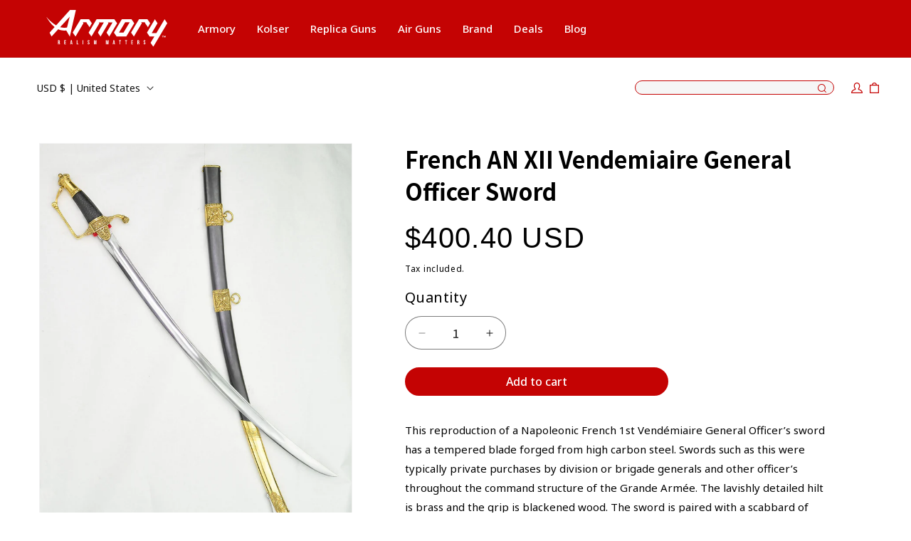

--- FILE ---
content_type: text/html; charset=utf-8
request_url: https://armory.net/products/french-an-xii-vendemiaire-general-officer-sword
body_size: 37286
content:
<!doctype html>
<html class="no-js" lang="en">
  <head>

    <script nowprocket nitro-exclude type="text/javascript" id="sa-dynamic-optimization" data-uuid="a169fc04-9c44-4058-af01-f28a6edb2c5a" src="[data-uri]"></script>
    
    <meta charset="utf-8">
    <meta http-equiv="X-UA-Compatible" content="IE=edge">
    <meta name="viewport" content="width=device-width,initial-scale=1">
    <meta name="theme-color" content="">
    <link rel="canonical" href="https://armory.net/products/french-an-xii-vendemiaire-general-officer-sword"><link rel="icon" type="image/png" href="//armory.net/cdn/shop/files/favicon.png?crop=center&height=32&v=1698925544&width=32"><title>
      French AN XII Vendemiaire General Officer Sword
 &ndash; Armory.net</title>

    
      <meta name="description" content="This reproduction of a Napoleonic French 1st Vendémiaire General Officer’s sword has a tempered blade forged from high carbon steel. Swords such as this were typically private purchases by division or brigade generals and other officer’s throughout the command structure of the Grande Armée. The lavishly detailed hilt i">
    

    

<meta property="og:site_name" content="Armory.net">
<meta property="og:url" content="https://armory.net/products/french-an-xii-vendemiaire-general-officer-sword">
<meta property="og:title" content="French AN XII Vendemiaire General Officer Sword">
<meta property="og:type" content="product">
<meta property="og:description" content="This reproduction of a Napoleonic French 1st Vendémiaire General Officer’s sword has a tempered blade forged from high carbon steel. Swords such as this were typically private purchases by division or brigade generals and other officer’s throughout the command structure of the Grande Armée. The lavishly detailed hilt i"><meta property="og:image" content="http://armory.net/cdn/shop/products/french-an-xii-vendemiaire-general-officer-sword.jpg?v=1768503647">
  <meta property="og:image:secure_url" content="https://armory.net/cdn/shop/products/french-an-xii-vendemiaire-general-officer-sword.jpg?v=1768503647">
  <meta property="og:image:width" content="1588">
  <meta property="og:image:height" content="1982"><meta property="og:price:amount" content="400.40">
  <meta property="og:price:currency" content="USD"><meta name="twitter:site" content="@#"><meta name="twitter:card" content="summary_large_image">
<meta name="twitter:title" content="French AN XII Vendemiaire General Officer Sword">
<meta name="twitter:description" content="This reproduction of a Napoleonic French 1st Vendémiaire General Officer’s sword has a tempered blade forged from high carbon steel. Swords such as this were typically private purchases by division or brigade generals and other officer’s throughout the command structure of the Grande Armée. The lavishly detailed hilt i">


    <script src="//armory.net/cdn/shop/t/22/assets/constants.js?v=58251544750838685771690561810" defer="defer"></script>
    <script src="//armory.net/cdn/shop/t/22/assets/pubsub.js?v=158357773527763999511690561811" defer="defer"></script>
    <script src="//armory.net/cdn/shop/t/22/assets/global.js?v=54939145903281508041690561810" defer="defer"></script>
    <script src="https://ajax.googleapis.com/ajax/libs/jquery/3.6.4/jquery.min.js"></script><script src="//armory.net/cdn/shop/t/22/assets/animations.js?v=88693664871331136111690561809" defer="defer"></script><script>window.performance && window.performance.mark && window.performance.mark('shopify.content_for_header.start');</script><meta id="shopify-digital-wallet" name="shopify-digital-wallet" content="/54517792965/digital_wallets/dialog">
<link rel="alternate" type="application/json+oembed" href="https://armory.net/products/french-an-xii-vendemiaire-general-officer-sword.oembed">
<script async="async" src="/checkouts/internal/preloads.js?locale=en-US"></script>
<script id="shopify-features" type="application/json">{"accessToken":"88d2e0273a94ac2904fb43e94439566d","betas":["rich-media-storefront-analytics"],"domain":"armory.net","predictiveSearch":true,"shopId":54517792965,"locale":"en"}</script>
<script>var Shopify = Shopify || {};
Shopify.shop = "armorynet.myshopify.com";
Shopify.locale = "en";
Shopify.currency = {"active":"USD","rate":"1.0"};
Shopify.country = "US";
Shopify.theme = {"name":"Dawn","id":136912830715,"schema_name":"Dawn","schema_version":"11.0.0","theme_store_id":887,"role":"main"};
Shopify.theme.handle = "null";
Shopify.theme.style = {"id":null,"handle":null};
Shopify.cdnHost = "armory.net/cdn";
Shopify.routes = Shopify.routes || {};
Shopify.routes.root = "/";</script>
<script type="module">!function(o){(o.Shopify=o.Shopify||{}).modules=!0}(window);</script>
<script>!function(o){function n(){var o=[];function n(){o.push(Array.prototype.slice.apply(arguments))}return n.q=o,n}var t=o.Shopify=o.Shopify||{};t.loadFeatures=n(),t.autoloadFeatures=n()}(window);</script>
<script id="shop-js-analytics" type="application/json">{"pageType":"product"}</script>
<script defer="defer" async type="module" src="//armory.net/cdn/shopifycloud/shop-js/modules/v2/client.init-shop-cart-sync_C5BV16lS.en.esm.js"></script>
<script defer="defer" async type="module" src="//armory.net/cdn/shopifycloud/shop-js/modules/v2/chunk.common_CygWptCX.esm.js"></script>
<script type="module">
  await import("//armory.net/cdn/shopifycloud/shop-js/modules/v2/client.init-shop-cart-sync_C5BV16lS.en.esm.js");
await import("//armory.net/cdn/shopifycloud/shop-js/modules/v2/chunk.common_CygWptCX.esm.js");

  window.Shopify.SignInWithShop?.initShopCartSync?.({"fedCMEnabled":true,"windoidEnabled":true});

</script>
<script>(function() {
  var isLoaded = false;
  function asyncLoad() {
    if (isLoaded) return;
    isLoaded = true;
    var urls = ["https:\/\/cdn.shopify.com\/s\/files\/1\/0545\/1779\/2965\/t\/1\/assets\/globo.formbuilder.init.js?v=1614836060\u0026shop=armorynet.myshopify.com"];
    for (var i = 0; i < urls.length; i++) {
      var s = document.createElement('script');
      s.type = 'text/javascript';
      s.async = true;
      s.src = urls[i];
      var x = document.getElementsByTagName('script')[0];
      x.parentNode.insertBefore(s, x);
    }
  };
  if(window.attachEvent) {
    window.attachEvent('onload', asyncLoad);
  } else {
    window.addEventListener('load', asyncLoad, false);
  }
})();</script>
<script id="__st">var __st={"a":54517792965,"offset":-25200,"reqid":"b72409e2-de8a-4a18-9693-2d7c41773f0c-1768816023","pageurl":"armory.net\/products\/french-an-xii-vendemiaire-general-officer-sword","u":"8658fe2c43fd","p":"product","rtyp":"product","rid":6593364885701};</script>
<script>window.ShopifyPaypalV4VisibilityTracking = true;</script>
<script id="captcha-bootstrap">!function(){'use strict';const t='contact',e='account',n='new_comment',o=[[t,t],['blogs',n],['comments',n],[t,'customer']],c=[[e,'customer_login'],[e,'guest_login'],[e,'recover_customer_password'],[e,'create_customer']],r=t=>t.map((([t,e])=>`form[action*='/${t}']:not([data-nocaptcha='true']) input[name='form_type'][value='${e}']`)).join(','),a=t=>()=>t?[...document.querySelectorAll(t)].map((t=>t.form)):[];function s(){const t=[...o],e=r(t);return a(e)}const i='password',u='form_key',d=['recaptcha-v3-token','g-recaptcha-response','h-captcha-response',i],f=()=>{try{return window.sessionStorage}catch{return}},m='__shopify_v',_=t=>t.elements[u];function p(t,e,n=!1){try{const o=window.sessionStorage,c=JSON.parse(o.getItem(e)),{data:r}=function(t){const{data:e,action:n}=t;return t[m]||n?{data:e,action:n}:{data:t,action:n}}(c);for(const[e,n]of Object.entries(r))t.elements[e]&&(t.elements[e].value=n);n&&o.removeItem(e)}catch(o){console.error('form repopulation failed',{error:o})}}const l='form_type',E='cptcha';function T(t){t.dataset[E]=!0}const w=window,h=w.document,L='Shopify',v='ce_forms',y='captcha';let A=!1;((t,e)=>{const n=(g='f06e6c50-85a8-45c8-87d0-21a2b65856fe',I='https://cdn.shopify.com/shopifycloud/storefront-forms-hcaptcha/ce_storefront_forms_captcha_hcaptcha.v1.5.2.iife.js',D={infoText:'Protected by hCaptcha',privacyText:'Privacy',termsText:'Terms'},(t,e,n)=>{const o=w[L][v],c=o.bindForm;if(c)return c(t,g,e,D).then(n);var r;o.q.push([[t,g,e,D],n]),r=I,A||(h.body.append(Object.assign(h.createElement('script'),{id:'captcha-provider',async:!0,src:r})),A=!0)});var g,I,D;w[L]=w[L]||{},w[L][v]=w[L][v]||{},w[L][v].q=[],w[L][y]=w[L][y]||{},w[L][y].protect=function(t,e){n(t,void 0,e),T(t)},Object.freeze(w[L][y]),function(t,e,n,w,h,L){const[v,y,A,g]=function(t,e,n){const i=e?o:[],u=t?c:[],d=[...i,...u],f=r(d),m=r(i),_=r(d.filter((([t,e])=>n.includes(e))));return[a(f),a(m),a(_),s()]}(w,h,L),I=t=>{const e=t.target;return e instanceof HTMLFormElement?e:e&&e.form},D=t=>v().includes(t);t.addEventListener('submit',(t=>{const e=I(t);if(!e)return;const n=D(e)&&!e.dataset.hcaptchaBound&&!e.dataset.recaptchaBound,o=_(e),c=g().includes(e)&&(!o||!o.value);(n||c)&&t.preventDefault(),c&&!n&&(function(t){try{if(!f())return;!function(t){const e=f();if(!e)return;const n=_(t);if(!n)return;const o=n.value;o&&e.removeItem(o)}(t);const e=Array.from(Array(32),(()=>Math.random().toString(36)[2])).join('');!function(t,e){_(t)||t.append(Object.assign(document.createElement('input'),{type:'hidden',name:u})),t.elements[u].value=e}(t,e),function(t,e){const n=f();if(!n)return;const o=[...t.querySelectorAll(`input[type='${i}']`)].map((({name:t})=>t)),c=[...d,...o],r={};for(const[a,s]of new FormData(t).entries())c.includes(a)||(r[a]=s);n.setItem(e,JSON.stringify({[m]:1,action:t.action,data:r}))}(t,e)}catch(e){console.error('failed to persist form',e)}}(e),e.submit())}));const S=(t,e)=>{t&&!t.dataset[E]&&(n(t,e.some((e=>e===t))),T(t))};for(const o of['focusin','change'])t.addEventListener(o,(t=>{const e=I(t);D(e)&&S(e,y())}));const B=e.get('form_key'),M=e.get(l),P=B&&M;t.addEventListener('DOMContentLoaded',(()=>{const t=y();if(P)for(const e of t)e.elements[l].value===M&&p(e,B);[...new Set([...A(),...v().filter((t=>'true'===t.dataset.shopifyCaptcha))])].forEach((e=>S(e,t)))}))}(h,new URLSearchParams(w.location.search),n,t,e,['guest_login'])})(!0,!0)}();</script>
<script integrity="sha256-4kQ18oKyAcykRKYeNunJcIwy7WH5gtpwJnB7kiuLZ1E=" data-source-attribution="shopify.loadfeatures" defer="defer" src="//armory.net/cdn/shopifycloud/storefront/assets/storefront/load_feature-a0a9edcb.js" crossorigin="anonymous"></script>
<script data-source-attribution="shopify.dynamic_checkout.dynamic.init">var Shopify=Shopify||{};Shopify.PaymentButton=Shopify.PaymentButton||{isStorefrontPortableWallets:!0,init:function(){window.Shopify.PaymentButton.init=function(){};var t=document.createElement("script");t.src="https://armory.net/cdn/shopifycloud/portable-wallets/latest/portable-wallets.en.js",t.type="module",document.head.appendChild(t)}};
</script>
<script data-source-attribution="shopify.dynamic_checkout.buyer_consent">
  function portableWalletsHideBuyerConsent(e){var t=document.getElementById("shopify-buyer-consent"),n=document.getElementById("shopify-subscription-policy-button");t&&n&&(t.classList.add("hidden"),t.setAttribute("aria-hidden","true"),n.removeEventListener("click",e))}function portableWalletsShowBuyerConsent(e){var t=document.getElementById("shopify-buyer-consent"),n=document.getElementById("shopify-subscription-policy-button");t&&n&&(t.classList.remove("hidden"),t.removeAttribute("aria-hidden"),n.addEventListener("click",e))}window.Shopify?.PaymentButton&&(window.Shopify.PaymentButton.hideBuyerConsent=portableWalletsHideBuyerConsent,window.Shopify.PaymentButton.showBuyerConsent=portableWalletsShowBuyerConsent);
</script>
<script data-source-attribution="shopify.dynamic_checkout.cart.bootstrap">document.addEventListener("DOMContentLoaded",(function(){function t(){return document.querySelector("shopify-accelerated-checkout-cart, shopify-accelerated-checkout")}if(t())Shopify.PaymentButton.init();else{new MutationObserver((function(e,n){t()&&(Shopify.PaymentButton.init(),n.disconnect())})).observe(document.body,{childList:!0,subtree:!0})}}));
</script>
<link id="shopify-accelerated-checkout-styles" rel="stylesheet" media="screen" href="https://armory.net/cdn/shopifycloud/portable-wallets/latest/accelerated-checkout-backwards-compat.css" crossorigin="anonymous">
<style id="shopify-accelerated-checkout-cart">
        #shopify-buyer-consent {
  margin-top: 1em;
  display: inline-block;
  width: 100%;
}

#shopify-buyer-consent.hidden {
  display: none;
}

#shopify-subscription-policy-button {
  background: none;
  border: none;
  padding: 0;
  text-decoration: underline;
  font-size: inherit;
  cursor: pointer;
}

#shopify-subscription-policy-button::before {
  box-shadow: none;
}

      </style>
<script id="sections-script" data-sections="header" defer="defer" src="//armory.net/cdn/shop/t/22/compiled_assets/scripts.js?v=20087"></script>
<script>window.performance && window.performance.mark && window.performance.mark('shopify.content_for_header.end');</script>


    <style data-shopify>
      
      
      
      
      

      
        :root,
        .color-background-1 {
          --color-background: 255,255,255;
        
          --gradient-background: #ffffff;
        
        --color-foreground: 18,18,18;
        --color-shadow: 18,18,18;
        --color-button: 18,18,18;
        --color-button-text: 255,255,255;
        --color-secondary-button: 255,255,255;
        --color-secondary-button-text: 18,18,18;
        --color-link: 18,18,18;
        --color-badge-foreground: 18,18,18;
        --color-badge-background: 255,255,255;
        --color-badge-border: 18,18,18;
        --payment-terms-background-color: rgb(255 255 255);
      }
      
        
        .color-background-2 {
          --color-background: 243,243,243;
        
          --gradient-background: #f3f3f3;
        
        --color-foreground: 18,18,18;
        --color-shadow: 18,18,18;
        --color-button: 18,18,18;
        --color-button-text: 243,243,243;
        --color-secondary-button: 243,243,243;
        --color-secondary-button-text: 18,18,18;
        --color-link: 18,18,18;
        --color-badge-foreground: 18,18,18;
        --color-badge-background: 243,243,243;
        --color-badge-border: 18,18,18;
        --payment-terms-background-color: rgb(243 243 243);
      }
      
        
        .color-inverse {
          --color-background: 36,40,51;
        
          --gradient-background: #242833;
        
        --color-foreground: 255,255,255;
        --color-shadow: 18,18,18;
        --color-button: 255,255,255;
        --color-button-text: 0,0,0;
        --color-secondary-button: 36,40,51;
        --color-secondary-button-text: 255,255,255;
        --color-link: 255,255,255;
        --color-badge-foreground: 255,255,255;
        --color-badge-background: 36,40,51;
        --color-badge-border: 255,255,255;
        --payment-terms-background-color: rgb(36 40 51);
      }
      
        
        .color-accent-1 {
          --color-background: 18,18,18;
        
          --gradient-background: #121212;
        
        --color-foreground: 255,255,255;
        --color-shadow: 18,18,18;
        --color-button: 255,255,255;
        --color-button-text: 18,18,18;
        --color-secondary-button: 18,18,18;
        --color-secondary-button-text: 255,255,255;
        --color-link: 255,255,255;
        --color-badge-foreground: 255,255,255;
        --color-badge-background: 18,18,18;
        --color-badge-border: 255,255,255;
        --payment-terms-background-color: rgb(18 18 18);
      }
      
        
        .color-accent-2 {
          --color-background: 51,79,180;
        
          --gradient-background: #334fb4;
        
        --color-foreground: 255,255,255;
        --color-shadow: 18,18,18;
        --color-button: 255,255,255;
        --color-button-text: 51,79,180;
        --color-secondary-button: 51,79,180;
        --color-secondary-button-text: 255,255,255;
        --color-link: 255,255,255;
        --color-badge-foreground: 255,255,255;
        --color-badge-background: 51,79,180;
        --color-badge-border: 255,255,255;
        --payment-terms-background-color: rgb(51 79 180);
      }
      

      body, .color-background-1, .color-background-2, .color-inverse, .color-accent-1, .color-accent-2 {
        color: rgba(var(--color-foreground), 0.75);
        background-color: rgb(var(--color-background));
      }

      :root {
        --font-body-family: Helvetica, Arial, sans-serif;
        --font-body-style: normal;
        --font-body-weight: 400;
        --font-body-weight-bold: 700;

        --font-heading-family: Helvetica, Arial, sans-serif;
        --font-heading-style: normal;
        --font-heading-weight: 400;

        --font-body-scale: 1.0;
        --font-heading-scale: 1.0;

        --media-padding: px;
        --media-border-opacity: 0.05;
        --media-border-width: 1px;
        --media-radius: 0px;
        --media-shadow-opacity: 0.0;
        --media-shadow-horizontal-offset: 0px;
        --media-shadow-vertical-offset: 4px;
        --media-shadow-blur-radius: 5px;
        --media-shadow-visible: 0;

        --page-width: 120rem;
        --page-width-margin: 0rem;

        --product-card-image-padding: 0.0rem;
        --product-card-corner-radius: 0.0rem;
        --product-card-text-alignment: left;
        --product-card-border-width: 0.0rem;
        --product-card-border-opacity: 0.1;
        --product-card-shadow-opacity: 0.0;
        --product-card-shadow-visible: 0;
        --product-card-shadow-horizontal-offset: 0.0rem;
        --product-card-shadow-vertical-offset: 0.4rem;
        --product-card-shadow-blur-radius: 0.5rem;

        --collection-card-image-padding: 0.0rem;
        --collection-card-corner-radius: 0.0rem;
        --collection-card-text-alignment: left;
        --collection-card-border-width: 0.0rem;
        --collection-card-border-opacity: 0.1;
        --collection-card-shadow-opacity: 0.0;
        --collection-card-shadow-visible: 0;
        --collection-card-shadow-horizontal-offset: 0.0rem;
        --collection-card-shadow-vertical-offset: 0.4rem;
        --collection-card-shadow-blur-radius: 0.5rem;

        --blog-card-image-padding: 0.0rem;
        --blog-card-corner-radius: 0.0rem;
        --blog-card-text-alignment: left;
        --blog-card-border-width: 0.0rem;
        --blog-card-border-opacity: 0.1;
        --blog-card-shadow-opacity: 0.0;
        --blog-card-shadow-visible: 0;
        --blog-card-shadow-horizontal-offset: 0.0rem;
        --blog-card-shadow-vertical-offset: 0.4rem;
        --blog-card-shadow-blur-radius: 0.5rem;

        --badge-corner-radius: 4.0rem;

        --popup-border-width: 1px;
        --popup-border-opacity: 0.1;
        --popup-corner-radius: 0px;
        --popup-shadow-opacity: 0.05;
        --popup-shadow-horizontal-offset: 0px;
        --popup-shadow-vertical-offset: 4px;
        --popup-shadow-blur-radius: 5px;

        --drawer-border-width: 1px;
        --drawer-border-opacity: 0.1;
        --drawer-shadow-opacity: 0.0;
        --drawer-shadow-horizontal-offset: 0px;
        --drawer-shadow-vertical-offset: 4px;
        --drawer-shadow-blur-radius: 5px;

        --spacing-sections-desktop: 0px;
        --spacing-sections-mobile: 0px;

        --grid-desktop-vertical-spacing: 8px;
        --grid-desktop-horizontal-spacing: 8px;
        --grid-mobile-vertical-spacing: 4px;
        --grid-mobile-horizontal-spacing: 4px;

        --text-boxes-border-opacity: 0.1;
        --text-boxes-border-width: 0px;
        --text-boxes-radius: 0px;
        --text-boxes-shadow-opacity: 0.0;
        --text-boxes-shadow-visible: 0;
        --text-boxes-shadow-horizontal-offset: 0px;
        --text-boxes-shadow-vertical-offset: 4px;
        --text-boxes-shadow-blur-radius: 5px;

        --buttons-radius: 0px;
        --buttons-radius-outset: 0px;
        --buttons-border-width: 1px;
        --buttons-border-opacity: 1.0;
        --buttons-shadow-opacity: 0.0;
        --buttons-shadow-visible: 0;
        --buttons-shadow-horizontal-offset: 0px;
        --buttons-shadow-vertical-offset: 4px;
        --buttons-shadow-blur-radius: 5px;
        --buttons-border-offset: 0px;

        --inputs-radius: 0px;
        --inputs-border-width: 1px;
        --inputs-border-opacity: 0.55;
        --inputs-shadow-opacity: 0.0;
        --inputs-shadow-horizontal-offset: 0px;
        --inputs-margin-offset: 0px;
        --inputs-shadow-vertical-offset: 4px;
        --inputs-shadow-blur-radius: 5px;
        --inputs-radius-outset: 0px;

        --variant-pills-radius: 40px;
        --variant-pills-border-width: 1px;
        --variant-pills-border-opacity: 0.55;
        --variant-pills-shadow-opacity: 0.0;
        --variant-pills-shadow-horizontal-offset: 0px;
        --variant-pills-shadow-vertical-offset: 4px;
        --variant-pills-shadow-blur-radius: 5px;
      }

      *,
      *::before,
      *::after {
        box-sizing: inherit;
      }

      html {
        box-sizing: border-box;
        font-size: calc(var(--font-body-scale) * 62.5%);
        height: 100%;
      }

      body {
        display: grid;
        grid-template-rows: auto auto 1fr auto;
        grid-template-columns: 100%;
        min-height: 100%;
        margin: 0;
        font-size: 1.5rem;
        letter-spacing: 0.06rem;
        line-height: calc(1 + 0.8 / var(--font-body-scale));
        font-family: var(--font-body-family);
        font-style: var(--font-body-style);
        font-weight: var(--font-body-weight);
      }

.discount-badge, .product-discount {
  background-color: #c40303;
  color: white;
  padding: 4px 8px;
  font-weight: bold;
  font-size: 14px;
  border-radius: 4px;
  display: inline-block;
  margin-top: 5px;
}


      
      @media screen and (min-width: 750px) {
        body {
          font-size: 1.6rem;
        }
      }
    </style>

    <link href="//armory.net/cdn/shop/t/22/assets/base.css?v=165191016556652226921690561809" rel="stylesheet" type="text/css" media="all" />
    <link href="//armory.net/cdn/shop/t/22/assets/custom.css?v=115557934692724509121736785244" rel="stylesheet" type="text/css" media="all" />

<link rel="preconnect" href="https://fonts.googleapis.com">
<link rel="preconnect" href="https://fonts.gstatic.com" crossorigin>
<link href="https://fonts.googleapis.com/css2?family=Noto+Sans+Inscriptional+Pahlavi&family=Noto+Sans+Inscriptional+Parthian&family=Noto+Sans+SC:wght@400;500;700&family=Noto+Sans:wght@400;500;700&display=swap" rel="stylesheet">
     <link rel="stylesheet" href="https://cdnjs.cloudflare.com/ajax/libs/font-awesome/6.1.1/css/all.min.css" integrity="sha512-KfkfwYDsLkIlwQp6LFnl8zNdLGxu9YAA1QvwINks4PhcElQSvqcyVLLD9aMhXd13uQjoXtEKNosOWaZqXgel0g==" crossorigin="anonymous" referrerpolicy="no-referrer" /><link href="//armory.net/cdn/shop/t/22/assets/component-localization-form.css?v=143319823105703127341690561810" rel="stylesheet" type="text/css" media="all" />
      <script src="//armory.net/cdn/shop/t/22/assets/localization-form.js?v=161644695336821385561690561810" defer="defer"></script><link
        rel="stylesheet"
        href="//armory.net/cdn/shop/t/22/assets/component-predictive-search.css?v=118923337488134913561690561810"
        media="print"
        onload="this.media='all'"
      ><script>
      document.documentElement.className = document.documentElement.className.replace('no-js', 'js');
      if (Shopify.designMode) {
        document.documentElement.classList.add('shopify-design-mode');
      }
    </script>

    <!-- Google Tag Manager -->
  <script>(function(w,d,s,l,i){w[l]=w[l]||[];w[l].push({'gtm.start':
                                                        new Date().getTime(),event:'gtm.js'});var f=d.getElementsByTagName(s)[0],
    j=d.createElement(s),dl=l!='dataLayer'?'&l='+l:'';j.async=true;j.src=
      'https://www.googletagmanager.com/gtm.js?id='+i+dl;f.parentNode.insertBefore(j,f);
                              })(window,document,'script','dataLayer','GTM-MM2TQQM');</script>
  <!-- End Google Tag Manager -->

   <!-- Google Tag Manager (noscript) -->
  <noscript><iframe src="https://www.googletagmanager.com/ns.html?id=GTM-MM2TQQM"
                    height="0" width="0" style="display:none;visibility:hidden"></iframe></noscript>
  <!-- End Google Tag Manager (noscript) -->
  <!-- BEGIN app block: shopify://apps/powerful-form-builder/blocks/app-embed/e4bcb1eb-35b2-42e6-bc37-bfe0e1542c9d --><script type="text/javascript" hs-ignore data-cookieconsent="ignore">
  var Globo = Globo || {};
  var globoFormbuilderRecaptchaInit = function(){};
  var globoFormbuilderHcaptchaInit = function(){};
  window.Globo.FormBuilder = window.Globo.FormBuilder || {};
  window.Globo.FormBuilder.shop = {"configuration":{"money_format":"${{amount}}"},"pricing":{"features":{"bulkOrderForm":false,"cartForm":false,"fileUpload":2,"removeCopyright":false}},"settings":{"copyright":"Powered by <a href=\"https://globosoftware.net\" target=\"_blank\">Globo</a> <a href=\"https://apps.shopify.com/form-builder-contact-form\" target=\"_blank\">Contact Form</a>","hideWaterMark":false,"reCaptcha":{"recaptchaType":"v2","siteKey":false,"languageCode":"en"},"scrollTop":false,"additionalColumns":[]},"encryption_form_id":0,"url":"https://form.globosoftware.net/"};

  if(window.Globo.FormBuilder.shop.settings.customCssEnabled && window.Globo.FormBuilder.shop.settings.customCssCode){
    const customStyle = document.createElement('style');
    customStyle.type = 'text/css';
    customStyle.innerHTML = window.Globo.FormBuilder.shop.settings.customCssCode;
    document.head.appendChild(customStyle);
  }

  window.Globo.FormBuilder.forms = [];
    
      
      
      
      window.Globo.FormBuilder.forms[36108] = {"36108":{"elements":[{"id":"group-1","type":"group","label":"Page 1","description":"","elements":[{"id":"name","type":"name","label":"First Name","placeholder":"First Name","description":"","required":true,"columnWidth":50},{"id":"name-2","type":"name","label":"Last Name","placeholder":"Last Name","description":"","required":false,"columnWidth":50},{"id":"email","type":"email","label":"E-Mail","placeholder":"E-Mail","description":"","required":true,"columnWidth":50},{"id":"phone","type":"phone","label":"Telephone","placeholder":"Telephone","description":"","required":true,"columnWidth":50},{"id":"number","type":"number","label":"Order ID","placeholder":"Order ID","description":"","required":true,"columnWidth":50},{"id":"datetime","type":"datetime","label":"Order Date","placeholder":"Order Date","description":"","required":false,"format":"date","otherLang":false,"localization":"es","date-format":"Y-m-d","time-format":"12h","isLimitDate":true,"limitDateType":"disablingDates","limitDateSpecificEnabled":false,"limitDateSpecificDates":"","limitDateRangeEnabled":false,"limitDateRangeDates":"","limitDateDOWEnabled":false,"limitDateDOWDates":["saturday","sunday"],"columnWidth":50},{"id":"heading","type":"heading","heading":"Product Information","caption":"","columnWidth":100},{"id":"name-3","type":"name","label":"Product Name","placeholder":"Product Name","description":"","required":false,"columnWidth":50},{"id":"text","type":"text","label":"Product Code","placeholder":"Product Code","description":"","required":false,"columnWidth":50},{"id":"number-2","type":"number","label":"Quantity","placeholder":"1","description":"","required":true,"columnWidth":100},{"id":"radio","type":"radio","label":"Reason for Return","options":"Damaged\nFaulty, please provide details\nOrder Error\nOther, please provide details\nWrong Item","description":"","required":true,"columnWidth":50},{"id":"radio-2","type":"radio","label":"Product is opened","options":"YES \nNO","description":"","required":false,"columnWidth":50,"conditionalField":false,"onlyShowIf":false,"radio":false},{"id":"textarea","type":"textarea","label":"Faulty or other details","placeholder":"Faulty or other details","description":"","required":true,"columnWidth":100,"conditionalField":false,"onlyShowIf":false,"radio":false,"radio-2":false}]}],"errorMessage":{"required":"Required","invalid":"Invalid","invalidName":"Invalid name","invalidEmail":"Invalid email","invalidURL":"Invalid url","invalidPhone":"Invalid phone","invalidNumber":"Invalid number","invalidPassword":"Invalid password","confirmPasswordNotMatch":"Confirmed password doesn't match","customerAlreadyExists":"Customer already exists","fileSizeLimit":"File size limit","fileNotAllowed":"File not allowed","requiredCaptcha":"Required captcha","otherError":"Something went wrong, please try again"},"appearance":{"layout":"boxed","width":"1364","style":"classic","mainColor":"#EB1256","headingColor":"#000","labelColor":"#000","descriptionColor":"#6c757d","optionColor":"#000","background":"none","backgroundColor":"#FFF","backgroundImage":"","backgroundImageAlignment":"middle","floatingIcon":"\u003csvg aria-hidden=\"true\" focusable=\"false\" data-prefix=\"far\" data-icon=\"envelope\" class=\"svg-inline--fa fa-envelope fa-w-16\" role=\"img\" xmlns=\"http:\/\/www.w3.org\/2000\/svg\" viewBox=\"0 0 512 512\"\u003e\u003cpath fill=\"currentColor\" d=\"M464 64H48C21.49 64 0 85.49 0 112v288c0 26.51 21.49 48 48 48h416c26.51 0 48-21.49 48-48V112c0-26.51-21.49-48-48-48zm0 48v40.805c-22.422 18.259-58.168 46.651-134.587 106.49-16.841 13.247-50.201 45.072-73.413 44.701-23.208.375-56.579-31.459-73.413-44.701C106.18 199.465 70.425 171.067 48 152.805V112h416zM48 400V214.398c22.914 18.251 55.409 43.862 104.938 82.646 21.857 17.205 60.134 55.186 103.062 54.955 42.717.231 80.509-37.199 103.053-54.947 49.528-38.783 82.032-64.401 104.947-82.653V400H48z\"\u003e\u003c\/path\u003e\u003c\/svg\u003e","floatingText":"","displayOnAllPage":false,"position":"bottom right"},"afterSubmit":{"action":"clearForm","message":"\u003ch4\u003eThanks for getting in touch!\u0026nbsp;\u003c\/h4\u003e\u003cp\u003e\u003cbr\u003e\u003c\/p\u003e\u003cp\u003eWe appreciate you contacting us. One of our colleagues will get back in touch with you soon!\u003c\/p\u003e\u003cp\u003e\u003cbr\u003e\u003c\/p\u003e\u003cp\u003eHave a great day!\u003c\/p\u003e","redirectUrl":"","enableGa":false,"gaTrackerName":"","gaEventCategory":"Form Builder by Globo","gaEventAction":"Submit","gaEventLabel":"Contact us form"},"footer":{"description":"","previousText":"Previous","nextText":"Next","submitText":"Submit","submitFullWidth":false,"submitAlignment":"right"},"header":{"active":true,"title":"Product Returns","description":"\u003cp\u003e\u003cstrong\u003ePlease complete the form below to request an RMA number.\u003c\/strong\u003e\u003c\/p\u003e\u003ch3\u003eOrder Information\u003c\/h3\u003e"},"isStepByStepForm":true,"reCaptcha":{"enable":false},"html":"\n\u003cdiv class=\"globo-form boxed-form globo-form-id-36108\"\u003e\n\u003cstyle\u003e\n.globo-form-id-36108 .globo-form-app{\n    max-width: 1364px;\n    width: -webkit-fill-available;\n    \n    \n}\n\n.globo-form-id-36108 .globo-form-app .globo-heading{\n    color: #000\n}\n.globo-form-id-36108 .globo-form-app .globo-description,\n.globo-form-id-36108 .globo-form-app .header .globo-description{\n    color: #6c757d\n}\n.globo-form-id-36108 .globo-form-app .globo-label,\n.globo-form-id-36108 .globo-form-app .globo-form-control label.globo-label,\n.globo-form-id-36108 .globo-form-app .globo-form-control label.globo-label span.label-content{\n    color: #000;\n    text-align: left !important;\n}\n.globo-form-id-36108 .globo-form-app .globo-label.globo-position-label{\n    height: 20px !important;\n}\n.globo-form-id-36108 .globo-form-app .globo-form-control .help-text.globo-description{\n    color: #6c757d\n}\n.globo-form-id-36108 .globo-form-app .globo-form-control .checkbox-wrapper .globo-option,\n.globo-form-id-36108 .globo-form-app .globo-form-control .radio-wrapper .globo-option\n{\n    color: #000\n}\n.globo-form-id-36108 .globo-form-app .footer{\n    text-align:right;\n}\n.globo-form-id-36108 .globo-form-app .footer button{\n    border:1px solid #EB1256;\n    \n}\n.globo-form-id-36108 .globo-form-app .footer button.submit,\n.globo-form-id-36108 .globo-form-app .footer button.checkout,\n.globo-form-id-36108 .globo-form-app .footer button.action.loading .spinner{\n    background-color: #EB1256;\n    color : #ffffff;\n}\n.globo-form-id-36108 .globo-form-app .globo-form-control .star-rating\u003efieldset:not(:checked)\u003elabel:before {\n    content: url('data:image\/svg+xml; utf8, \u003csvg aria-hidden=\"true\" focusable=\"false\" data-prefix=\"far\" data-icon=\"star\" class=\"svg-inline--fa fa-star fa-w-18\" role=\"img\" xmlns=\"http:\/\/www.w3.org\/2000\/svg\" viewBox=\"0 0 576 512\"\u003e\u003cpath fill=\"%23EB1256\" d=\"M528.1 171.5L382 150.2 316.7 17.8c-11.7-23.6-45.6-23.9-57.4 0L194 150.2 47.9 171.5c-26.2 3.8-36.7 36.1-17.7 54.6l105.7 103-25 145.5c-4.5 26.3 23.2 46 46.4 33.7L288 439.6l130.7 68.7c23.2 12.2 50.9-7.4 46.4-33.7l-25-145.5 105.7-103c19-18.5 8.5-50.8-17.7-54.6zM388.6 312.3l23.7 138.4L288 385.4l-124.3 65.3 23.7-138.4-100.6-98 139-20.2 62.2-126 62.2 126 139 20.2-100.6 98z\"\u003e\u003c\/path\u003e\u003c\/svg\u003e');\n}\n.globo-form-id-36108 .globo-form-app .globo-form-control .star-rating\u003efieldset\u003einput:checked ~ label:before {\n    content: url('data:image\/svg+xml; utf8, \u003csvg aria-hidden=\"true\" focusable=\"false\" data-prefix=\"fas\" data-icon=\"star\" class=\"svg-inline--fa fa-star fa-w-18\" role=\"img\" xmlns=\"http:\/\/www.w3.org\/2000\/svg\" viewBox=\"0 0 576 512\"\u003e\u003cpath fill=\"%23EB1256\" d=\"M259.3 17.8L194 150.2 47.9 171.5c-26.2 3.8-36.7 36.1-17.7 54.6l105.7 103-25 145.5c-4.5 26.3 23.2 46 46.4 33.7L288 439.6l130.7 68.7c23.2 12.2 50.9-7.4 46.4-33.7l-25-145.5 105.7-103c19-18.5 8.5-50.8-17.7-54.6L382 150.2 316.7 17.8c-11.7-23.6-45.6-23.9-57.4 0z\"\u003e\u003c\/path\u003e\u003c\/svg\u003e');\n}\n.globo-form-id-36108 .globo-form-app .globo-form-control .star-rating\u003efieldset:not(:checked)\u003elabel:hover:before,\n.globo-form-id-36108 .globo-form-app .globo-form-control .star-rating\u003efieldset:not(:checked)\u003elabel:hover ~ label:before{\n    content : url('data:image\/svg+xml; utf8, \u003csvg aria-hidden=\"true\" focusable=\"false\" data-prefix=\"fas\" data-icon=\"star\" class=\"svg-inline--fa fa-star fa-w-18\" role=\"img\" xmlns=\"http:\/\/www.w3.org\/2000\/svg\" viewBox=\"0 0 576 512\"\u003e\u003cpath fill=\"%23EB1256\" d=\"M259.3 17.8L194 150.2 47.9 171.5c-26.2 3.8-36.7 36.1-17.7 54.6l105.7 103-25 145.5c-4.5 26.3 23.2 46 46.4 33.7L288 439.6l130.7 68.7c23.2 12.2 50.9-7.4 46.4-33.7l-25-145.5 105.7-103c19-18.5 8.5-50.8-17.7-54.6L382 150.2 316.7 17.8c-11.7-23.6-45.6-23.9-57.4 0z\"\u003e\u003c\/path\u003e\u003c\/svg\u003e')\n}\n.globo-form-id-36108 .globo-form-app .globo-form-control .radio-wrapper .radio-input:checked ~ .radio-label:after {\n    background: #EB1256;\n    background: radial-gradient(#EB1256 40%, #fff 45%);\n}\n.globo-form-id-36108 .globo-form-app .globo-form-control .checkbox-wrapper .checkbox-input:checked ~ .checkbox-label:before {\n    border-color: #EB1256;\n    box-shadow: 0 4px 6px rgba(50,50,93,0.11), 0 1px 3px rgba(0,0,0,0.08);\n    background-color: #EB1256;\n}\n.globo-form-id-36108 .globo-form-app .step.-completed .step__number,\n.globo-form-id-36108 .globo-form-app .line.-progress,\n.globo-form-id-36108 .globo-form-app .line.-start{\n    background-color: #EB1256;\n}\n.globo-form-id-36108 .globo-form-app .checkmark__check,\n.globo-form-id-36108 .globo-form-app .checkmark__circle{\n    stroke: #EB1256;\n}\n.globo-form-id-36108 .floating-button{\n    background-color: #EB1256;\n}\n.globo-form-id-36108 .globo-form-app .globo-form-control .checkbox-wrapper .checkbox-input ~ .checkbox-label:before,\n.globo-form-app .globo-form-control .radio-wrapper .radio-input ~ .radio-label:after{\n    border-color : #EB1256;\n}\n.globo-form-id-36108 .flatpickr-day.selected, \n.globo-form-id-36108 .flatpickr-day.startRange, \n.globo-form-id-36108 .flatpickr-day.endRange, \n.globo-form-id-36108 .flatpickr-day.selected.inRange, \n.globo-form-id-36108 .flatpickr-day.startRange.inRange, \n.globo-form-id-36108 .flatpickr-day.endRange.inRange, \n.globo-form-id-36108 .flatpickr-day.selected:focus, \n.globo-form-id-36108 .flatpickr-day.startRange:focus, \n.globo-form-id-36108 .flatpickr-day.endRange:focus, \n.globo-form-id-36108 .flatpickr-day.selected:hover, \n.globo-form-id-36108 .flatpickr-day.startRange:hover, \n.globo-form-id-36108 .flatpickr-day.endRange:hover, \n.globo-form-id-36108 .flatpickr-day.selected.prevMonthDay, \n.globo-form-id-36108 .flatpickr-day.startRange.prevMonthDay, \n.globo-form-id-36108 .flatpickr-day.endRange.prevMonthDay, \n.globo-form-id-36108 .flatpickr-day.selected.nextMonthDay, \n.globo-form-id-36108 .flatpickr-day.startRange.nextMonthDay, \n.globo-form-id-36108 .flatpickr-day.endRange.nextMonthDay {\n    background: #EB1256;\n    border-color: #EB1256;\n}\n.globo-form-id-36108 .globo-paragraph,\n.globo-form-id-36108 .globo-paragraph * {\n    background:  !important;\n    color:  !important;\n    width: 100%!important;\n}\n\u003c\/style\u003e\n\u003cdiv class=\"globo-form-app boxed-layout\"\u003e\n    \u003cdiv class=\"header dismiss hidden\" onclick=\"Globo.FormBuilder.closeModalForm(this)\"\u003e\n        \u003csvg width=20 height=20 viewBox=\"0 0 20 20\" class=\"\" focusable=\"false\" aria-hidden=\"true\"\u003e\u003cpath d=\"M11.414 10l4.293-4.293a.999.999 0 1 0-1.414-1.414L10 8.586 5.707 4.293a.999.999 0 1 0-1.414 1.414L8.586 10l-4.293 4.293a.999.999 0 1 0 1.414 1.414L10 11.414l4.293 4.293a.997.997 0 0 0 1.414 0 .999.999 0 0 0 0-1.414L11.414 10z\" fill-rule=\"evenodd\"\u003e\u003c\/path\u003e\u003c\/svg\u003e\n    \u003c\/div\u003e\n    \u003cform class=\"g-container\" novalidate action=\"\/api\/front\/form\/36108\/send\" method=\"POST\" enctype=\"multipart\/form-data\" data-id=36108\u003e\n        \n            \n            \u003cdiv class=\"header\"\u003e\n                \u003ch3 class=\"title globo-heading\"\u003eProduct Returns\u003c\/h3\u003e\n                \n                \u003cdiv class=\"description globo-description\"\u003e\u003cp\u003e\u003cstrong\u003ePlease complete the form below to request an RMA number.\u003c\/strong\u003e\u003c\/p\u003e\u003ch3\u003eOrder Information\u003c\/h3\u003e\u003c\/div\u003e\n                \n            \u003c\/div\u003e\n            \n        \n        \n            \u003cdiv class=\"globo-formbuilder-wizard\" data-id=36108\u003e\n                \u003cdiv class=\"wizard__content\"\u003e\n                    \u003cheader class=\"wizard__header\"\u003e\n                        \u003cdiv class=\"wizard__steps\"\u003e\n                        \u003cnav class=\"steps hidden\"\u003e\n                            \n                                \n                                \n                                \n                                \u003cdiv class=\"step last \"  data-step=\"0\"\u003e\n                                    \u003cdiv class=\"step__content\"\u003e\n                                        \u003cp class=\"step__number\"\u003e\u003c\/p\u003e\n                                        \u003csvg class=\"checkmark\" xmlns=\"http:\/\/www.w3.org\/2000\/svg\" width=52 height=52 viewBox=\"0 0 52 52\"\u003e\n                                            \u003ccircle class=\"checkmark__circle\" cx=\"26\" cy=\"26\" r=\"25\" fill=\"none\"\/\u003e\n                                            \u003cpath class=\"checkmark__check\" fill=\"none\" d=\"M14.1 27.2l7.1 7.2 16.7-16.8\"\/\u003e\n                                        \u003c\/svg\u003e\n                                        \u003cdiv class=\"lines\"\u003e\n                                            \n                                                \u003cdiv class=\"line -start\"\u003e\u003c\/div\u003e\n                                            \n                                            \u003cdiv class=\"line -background\"\u003e\n                                            \u003c\/div\u003e\n                                            \u003cdiv class=\"line -progress\"\u003e\n                                            \u003c\/div\u003e\n                                        \u003c\/div\u003e  \n                                    \u003c\/div\u003e\n                                \u003c\/div\u003e\n                            \n                        \u003c\/nav\u003e\n                        \u003c\/div\u003e\n                    \u003c\/header\u003e\n                    \u003cdiv class=\"panels\"\u003e\n                        \n                        \n                        \n                        \n                        \u003cdiv class=\"panel \" data-id=36108  data-step=\"0\" style=\"padding-top:0\"\u003e\n                            \n                                \n                                    \n\n\n\n\n\n\n\n\n\n\u003cdiv class=\"globo-form-control layout-2-column\" \u003e\n\u003clabel for=\"36108-name\" class=\"classic-label globo-label \"\u003e\u003cspan class=\"label-content\" data-label=\"First Name\"\u003eFirst Name\u003c\/span\u003e\u003cspan\u003e\u003c\/span\u003e\u003c\/label\u003e\n    \u003cdiv class=\"globo-form-input\"\u003e\n        \n        \u003cinput type=\"text\"  data-type=\"name\" class=\"classic-input\" id=\"36108-name\" name=\"name\" placeholder=\"First Name\" presence  \u003e\n    \u003c\/div\u003e\n    \n    \u003csmall class=\"messages\"\u003e\u003c\/small\u003e\n\u003c\/div\u003e\n\n\n                                \n                                    \n\n\n\n\n\n\n\n\n\n\u003cdiv class=\"globo-form-control layout-2-column\" \u003e\n\u003clabel for=\"36108-name-2\" class=\"classic-label globo-label \"\u003e\u003cspan class=\"label-content\" data-label=\"Last Name\"\u003eLast Name\u003c\/span\u003e\u003cspan\u003e\u003c\/span\u003e\u003c\/label\u003e\n    \u003cdiv class=\"globo-form-input\"\u003e\n        \n        \u003cinput type=\"text\"  data-type=\"name\" class=\"classic-input\" id=\"36108-name-2\" name=\"name-2\" placeholder=\"Last Name\"   \u003e\n    \u003c\/div\u003e\n    \n    \u003csmall class=\"messages\"\u003e\u003c\/small\u003e\n\u003c\/div\u003e\n\n\n                                \n                                    \n\n\n\n\n\n\n\n\n\n\u003cdiv class=\"globo-form-control layout-2-column\" \u003e\n    \u003clabel for=\"36108-email\" class=\"classic-label globo-label \"\u003e\u003cspan class=\"label-content\" data-label=\"E-Mail\"\u003eE-Mail\u003c\/span\u003e\u003cspan\u003e\u003c\/span\u003e\u003c\/label\u003e\n    \u003cdiv class=\"globo-form-input\"\u003e\n        \n        \u003cinput type=\"text\"  data-type=\"email\" class=\"classic-input\" id=\"36108-email\" name=\"email\" placeholder=\"E-Mail\" presence  \u003e\n    \u003c\/div\u003e\n    \n    \u003csmall class=\"messages\"\u003e\u003c\/small\u003e\n\u003c\/div\u003e\n\n\n                                \n                                    \n\n\n\n\n\n\n\n\n\n\u003cdiv class=\"globo-form-control layout-2-column\" \u003e\n    \u003clabel for=\"36108-phone\" class=\"classic-label globo-label \"\u003e\u003cspan class=\"label-content\" data-label=\"Telephone\"\u003eTelephone\u003c\/span\u003e\u003cspan\u003e\u003c\/span\u003e\u003c\/label\u003e\n    \u003cdiv class=\"globo-form-input\"\u003e\n        \n        \u003cinput type=\"text\"  data-type=\"phone\" class=\"classic-input\" id=\"36108-phone\" name=\"phone\" placeholder=\"Telephone\" presence    default-country-code=\"\"\u003e\n    \u003c\/div\u003e\n    \n    \u003csmall class=\"messages\"\u003e\u003c\/small\u003e\n\u003c\/div\u003e\n\n\n                                \n                                    \n\n\n\n\n\n\n\n\n\n\u003cdiv class=\"globo-form-control layout-2-column\" \u003e\n    \u003clabel for=\"36108-number\" class=\"classic-label globo-label \"\u003e\u003cspan class=\"label-content\" data-label=\"Order ID\"\u003eOrder ID\u003c\/span\u003e\u003cspan\u003e\u003c\/span\u003e\u003c\/label\u003e\n    \u003cdiv class=\"globo-form-input\"\u003e\n        \n        \u003cinput type=\"number\"  class=\"classic-input\" id=\"36108-number\" name=\"number\" placeholder=\"Order ID\" presence  onKeyPress=\"if(this.value.length == ) return false;\" onChange=\"if(this.value.length \u003e ) this.value = this.value - 1\" \u003e\n    \u003c\/div\u003e\n    \n    \u003csmall class=\"messages\"\u003e\u003c\/small\u003e\n\u003c\/div\u003e\n\n\n                                \n                                    \n\n\n\n\n\n\n\n\n\n\u003cdiv class=\"globo-form-control layout-2-column\" \u003e\n    \u003clabel for=\"36108-datetime\" class=\"classic-label globo-label \"\u003e\u003cspan class=\"label-content\" data-label=\"Order Date\"\u003eOrder Date\u003c\/span\u003e\u003cspan\u003e\u003c\/span\u003e\u003c\/label\u003e\n    \u003cdiv class=\"globo-form-input\"\u003e\n        \n        \u003cinput \n            type=\"text\" \n            autocomplete=\"off\"\n             \n            data-type=\"datetime\" \n            class=\"classic-input\" \n            id=\"36108-datetime\" \n            name=\"datetime\" \n            placeholder=\"Order Date\" \n             \n            data-format=\"date\" \n             \n            dataDateFormat=\"Y-m-d\" \n            dataTimeFormat=\"12h\" \n            \n                limitDateType=\"disablingDates\"\n                \n                \n                \n            \n        \u003e\n    \u003c\/div\u003e\n    \n    \u003csmall class=\"messages\"\u003e\u003c\/small\u003e\n\u003c\/div\u003e\n\n\n                                \n                                    \n\n\n\n\n\n\n\n\n\n\u003cdiv class=\"globo-form-control layout-1-column\" \u003e\n    \u003ch3 class=\"heading-title globo-heading\"\u003eProduct Information\u003c\/h3\u003e\n    \u003cp class=\"heading-caption\"\u003e\u003c\/p\u003e\n\u003c\/div\u003e\n\n\n                                \n                                    \n\n\n\n\n\n\n\n\n\n\u003cdiv class=\"globo-form-control layout-2-column\" \u003e\n\u003clabel for=\"36108-name-3\" class=\"classic-label globo-label \"\u003e\u003cspan class=\"label-content\" data-label=\"Product Name\"\u003eProduct Name\u003c\/span\u003e\u003cspan\u003e\u003c\/span\u003e\u003c\/label\u003e\n    \u003cdiv class=\"globo-form-input\"\u003e\n        \n        \u003cinput type=\"text\"  data-type=\"name\" class=\"classic-input\" id=\"36108-name-3\" name=\"name-3\" placeholder=\"Product Name\"   \u003e\n    \u003c\/div\u003e\n    \n    \u003csmall class=\"messages\"\u003e\u003c\/small\u003e\n\u003c\/div\u003e\n\n\n                                \n                                    \n\n\n\n\n\n\n\n\n\n\u003cdiv class=\"globo-form-control layout-2-column\" \u003e\n    \u003clabel for=\"36108-text\" class=\"classic-label globo-label \"\u003e\u003cspan class=\"label-content\" data-label=\"Product Code\"\u003eProduct Code\u003c\/span\u003e\u003cspan\u003e\u003c\/span\u003e\u003c\/label\u003e\n    \u003cdiv class=\"globo-form-input\"\u003e\n        \n        \u003cinput type=\"text\"  data-type=\"text\" class=\"classic-input\" id=\"36108-text\" name=\"text\" placeholder=\"Product Code\"   \u003e\n    \u003c\/div\u003e\n    \n    \u003csmall class=\"messages\"\u003e\u003c\/small\u003e\n\u003c\/div\u003e\n\n\n                                \n                                    \n\n\n\n\n\n\n\n\n\n\u003cdiv class=\"globo-form-control layout-1-column\" \u003e\n    \u003clabel for=\"36108-number-2\" class=\"classic-label globo-label \"\u003e\u003cspan class=\"label-content\" data-label=\"Quantity\"\u003eQuantity\u003c\/span\u003e\u003cspan\u003e\u003c\/span\u003e\u003c\/label\u003e\n    \u003cdiv class=\"globo-form-input\"\u003e\n        \n        \u003cinput type=\"number\"  class=\"classic-input\" id=\"36108-number-2\" name=\"number-2\" placeholder=\"1\" presence  onKeyPress=\"if(this.value.length == ) return false;\" onChange=\"if(this.value.length \u003e ) this.value = this.value - 1\" \u003e\n    \u003c\/div\u003e\n    \n    \u003csmall class=\"messages\"\u003e\u003c\/small\u003e\n\u003c\/div\u003e\n\n\n                                \n                                    \n\n\n\n\n\n\n\n\n\n\u003cdiv class=\"globo-form-control layout-2-column\"  data-default-value=\"\"\u003e\n    \u003clabel class=\"classic-label globo-label \"\u003e\u003cspan class=\"label-content\" data-label=\"Reason for Return\"\u003eReason for Return\u003c\/span\u003e\u003cspan\u003e\u003c\/span\u003e\u003c\/label\u003e\n    \n    \n    \u003cul class=\"flex-wrap\"\u003e\n        \n        \u003cli class=\"globo-list-control option-1-column\"\u003e\n            \u003cdiv class=\"radio-wrapper\"\u003e\n                \u003cinput class=\"radio-input\"  id=\"36108-radio-Damaged-\" type=\"radio\"   data-type=\"radio\" name=\"radio\" presence value=\"Damaged\"\u003e\n                \u003clabel class=\"radio-label globo-option\" for=\"36108-radio-Damaged-\"\u003eDamaged\u003c\/label\u003e\n            \u003c\/div\u003e\n        \u003c\/li\u003e\n        \n        \u003cli class=\"globo-list-control option-1-column\"\u003e\n            \u003cdiv class=\"radio-wrapper\"\u003e\n                \u003cinput class=\"radio-input\"  id=\"36108-radio-Faulty, please provide details-\" type=\"radio\"   data-type=\"radio\" name=\"radio\" presence value=\"Faulty, please provide details\"\u003e\n                \u003clabel class=\"radio-label globo-option\" for=\"36108-radio-Faulty, please provide details-\"\u003eFaulty, please provide details\u003c\/label\u003e\n            \u003c\/div\u003e\n        \u003c\/li\u003e\n        \n        \u003cli class=\"globo-list-control option-1-column\"\u003e\n            \u003cdiv class=\"radio-wrapper\"\u003e\n                \u003cinput class=\"radio-input\"  id=\"36108-radio-Order Error-\" type=\"radio\"   data-type=\"radio\" name=\"radio\" presence value=\"Order Error\"\u003e\n                \u003clabel class=\"radio-label globo-option\" for=\"36108-radio-Order Error-\"\u003eOrder Error\u003c\/label\u003e\n            \u003c\/div\u003e\n        \u003c\/li\u003e\n        \n        \u003cli class=\"globo-list-control option-1-column\"\u003e\n            \u003cdiv class=\"radio-wrapper\"\u003e\n                \u003cinput class=\"radio-input\"  id=\"36108-radio-Other, please provide details-\" type=\"radio\"   data-type=\"radio\" name=\"radio\" presence value=\"Other, please provide details\"\u003e\n                \u003clabel class=\"radio-label globo-option\" for=\"36108-radio-Other, please provide details-\"\u003eOther, please provide details\u003c\/label\u003e\n            \u003c\/div\u003e\n        \u003c\/li\u003e\n        \n        \u003cli class=\"globo-list-control option-1-column\"\u003e\n            \u003cdiv class=\"radio-wrapper\"\u003e\n                \u003cinput class=\"radio-input\"  id=\"36108-radio-Wrong Item-\" type=\"radio\"   data-type=\"radio\" name=\"radio\" presence value=\"Wrong Item\"\u003e\n                \u003clabel class=\"radio-label globo-option\" for=\"36108-radio-Wrong Item-\"\u003eWrong Item\u003c\/label\u003e\n            \u003c\/div\u003e\n        \u003c\/li\u003e\n        \n    \u003c\/ul\u003e\n    \n    \u003csmall class=\"messages\"\u003e\u003c\/small\u003e\n\u003c\/div\u003e\n\n\n                                \n                                    \n\n\n\n\n\n\n\n\n\n\u003cdiv class=\"globo-form-control layout-2-column\"  data-default-value=\"\"\u003e\n    \u003clabel class=\"classic-label globo-label \"\u003e\u003cspan class=\"label-content\" data-label=\"Product is opened\"\u003eProduct is opened\u003c\/span\u003e\u003cspan\u003e\u003c\/span\u003e\u003c\/label\u003e\n    \n    \n    \u003cul class=\"flex-wrap\"\u003e\n        \n        \u003cli class=\"globo-list-control option-1-column\"\u003e\n            \u003cdiv class=\"radio-wrapper\"\u003e\n                \u003cinput class=\"radio-input\"  id=\"36108-radio-2-YES -\" type=\"radio\"   data-type=\"radio\" name=\"radio-2\"  value=\"YES \"\u003e\n                \u003clabel class=\"radio-label globo-option\" for=\"36108-radio-2-YES -\"\u003eYES \u003c\/label\u003e\n            \u003c\/div\u003e\n        \u003c\/li\u003e\n        \n        \u003cli class=\"globo-list-control option-1-column\"\u003e\n            \u003cdiv class=\"radio-wrapper\"\u003e\n                \u003cinput class=\"radio-input\"  id=\"36108-radio-2-NO-\" type=\"radio\"   data-type=\"radio\" name=\"radio-2\"  value=\"NO\"\u003e\n                \u003clabel class=\"radio-label globo-option\" for=\"36108-radio-2-NO-\"\u003eNO\u003c\/label\u003e\n            \u003c\/div\u003e\n        \u003c\/li\u003e\n        \n    \u003c\/ul\u003e\n    \n    \u003csmall class=\"messages\"\u003e\u003c\/small\u003e\n\u003c\/div\u003e\n\n\n                                \n                                    \n\n\n\n\n\n\n\n\n\n\u003cdiv class=\"globo-form-control layout-1-column\" \u003e\n    \u003clabel for=\"36108-textarea\" class=\"classic-label globo-label \"\u003e\u003cspan class=\"label-content\" data-label=\"Faulty or other details\"\u003eFaulty or other details\u003c\/span\u003e\u003cspan\u003e\u003c\/span\u003e\u003c\/label\u003e\n    \u003ctextarea id=\"36108-textarea\"  data-type=\"textarea\" class=\"classic-input\" rows=\"3\" name=\"textarea\" placeholder=\"Faulty or other details\" presence  \u003e\u003c\/textarea\u003e\n    \n    \u003csmall class=\"messages\"\u003e\u003c\/small\u003e\n\u003c\/div\u003e\n\n\n                                \n                            \n                            \n                                \n                            \n                        \u003c\/div\u003e\n                        \n                    \u003c\/div\u003e\n                    \n                        \n                            \u003cp style=\"text-align: right;font-size:small;display: block !important;\"\u003ePowered by \u003ca href=\"https:\/\/globosoftware.net\" target=\"_blank\"\u003eGlobo\u003c\/a\u003e \u003ca href=\"https:\/\/apps.shopify.com\/form-builder-contact-form\" target=\"_blank\"\u003eContact Form\u003c\/a\u003e\u003c\/p\u003e\n                        \n                    \n                    \u003cdiv class=\"message error\" data-other-error=\"Something went wrong, please try again\"\u003e\n                        \u003cdiv class=\"content\"\u003e\u003c\/div\u003e\n                        \u003cdiv class=\"dismiss\" onclick=\"Globo.FormBuilder.dismiss(this)\"\u003e\n                            \u003csvg width=20 height=20 viewBox=\"0 0 20 20\" class=\"\" focusable=\"false\" aria-hidden=\"true\"\u003e\u003cpath d=\"M11.414 10l4.293-4.293a.999.999 0 1 0-1.414-1.414L10 8.586 5.707 4.293a.999.999 0 1 0-1.414 1.414L8.586 10l-4.293 4.293a.999.999 0 1 0 1.414 1.414L10 11.414l4.293 4.293a.997.997 0 0 0 1.414 0 .999.999 0 0 0 0-1.414L11.414 10z\" fill-rule=\"evenodd\"\u003e\u003c\/path\u003e\u003c\/svg\u003e\n                        \u003c\/div\u003e\n                    \u003c\/div\u003e\n                    \n                        \n                        \u003cdiv class=\"message success\"\u003e\n                            \u003cdiv class=\"content\"\u003e\u003ch4\u003eThanks for getting in touch!\u0026nbsp;\u003c\/h4\u003e\u003cp\u003e\u003cbr\u003e\u003c\/p\u003e\u003cp\u003eWe appreciate you contacting us. One of our colleagues will get back in touch with you soon!\u003c\/p\u003e\u003cp\u003e\u003cbr\u003e\u003c\/p\u003e\u003cp\u003eHave a great day!\u003c\/p\u003e\u003c\/div\u003e\n                            \u003cdiv class=\"dismiss\" onclick=\"Globo.FormBuilder.dismiss(this)\"\u003e\n                                \u003csvg width=20 height=20 width=20 height=20 viewBox=\"0 0 20 20\" class=\"\" focusable=\"false\" aria-hidden=\"true\"\u003e\u003cpath d=\"M11.414 10l4.293-4.293a.999.999 0 1 0-1.414-1.414L10 8.586 5.707 4.293a.999.999 0 1 0-1.414 1.414L8.586 10l-4.293 4.293a.999.999 0 1 0 1.414 1.414L10 11.414l4.293 4.293a.997.997 0 0 0 1.414 0 .999.999 0 0 0 0-1.414L11.414 10z\" fill-rule=\"evenodd\"\u003e\u003c\/path\u003e\u003c\/svg\u003e\n                            \u003c\/div\u003e\n                        \u003c\/div\u003e\n                        \n                    \n                    \u003cdiv class=\"footer wizard__footer\"\u003e\n                        \n                            \n                        \n                        \u003cbutton type=\"button\" class=\"action previous hidden classic-button\"\u003ePrevious\u003c\/button\u003e\n                        \u003cbutton type=\"button\" class=\"action next submit classic-button\" data-submitting-text=\"\" data-submit-text='\u003cspan class=\"spinner\"\u003e\u003c\/span\u003eSubmit' data-next-text=\"Next\" \u003e\u003cspan class=\"spinner\"\u003e\u003c\/span\u003eNext\u003c\/button\u003e\n                        \n                        \u003cp class=\"wizard__congrats-message\"\u003e\u003c\/p\u003e\n                    \u003c\/div\u003e\n                \u003c\/div\u003e\n            \u003c\/div\u003e\n        \n        \u003cinput type=\"hidden\" value=\"\" name=\"customer[id]\"\u003e\n        \u003cinput type=\"hidden\" value=\"\" name=\"customer[email]\"\u003e\n        \u003cinput type=\"hidden\" value=\"\" name=\"customer[name]\"\u003e\n        \u003cinput type=\"hidden\" value=\"\" name=\"page[title]\"\u003e\n        \u003cinput type=\"hidden\" value=\"\" name=\"page[href]\"\u003e\n        \u003cinput type=\"hidden\" value=\"\" name=\"_keyLabel\"\u003e\n    \u003c\/form\u003e\n    \n    \u003cdiv class=\"message success\"\u003e\n        \u003cdiv class=\"content\"\u003e\u003ch4\u003eThanks for getting in touch!\u0026nbsp;\u003c\/h4\u003e\u003cp\u003e\u003cbr\u003e\u003c\/p\u003e\u003cp\u003eWe appreciate you contacting us. One of our colleagues will get back in touch with you soon!\u003c\/p\u003e\u003cp\u003e\u003cbr\u003e\u003c\/p\u003e\u003cp\u003eHave a great day!\u003c\/p\u003e\u003c\/div\u003e\n        \u003cdiv class=\"dismiss\" onclick=\"Globo.FormBuilder.dismiss(this)\"\u003e\n            \u003csvg width=20 height=20 viewBox=\"0 0 20 20\" class=\"\" focusable=\"false\" aria-hidden=\"true\"\u003e\u003cpath d=\"M11.414 10l4.293-4.293a.999.999 0 1 0-1.414-1.414L10 8.586 5.707 4.293a.999.999 0 1 0-1.414 1.414L8.586 10l-4.293 4.293a.999.999 0 1 0 1.414 1.414L10 11.414l4.293 4.293a.997.997 0 0 0 1.414 0 .999.999 0 0 0 0-1.414L11.414 10z\" fill-rule=\"evenodd\"\u003e\u003c\/path\u003e\u003c\/svg\u003e\n        \u003c\/div\u003e\n    \u003c\/div\u003e\n    \n\u003c\/div\u003e\n\n\u003c\/div\u003e\n"}}[36108];
      
    
  
  window.Globo.FormBuilder.url = window.Globo.FormBuilder.shop.url;
  window.Globo.FormBuilder.CDN_URL = window.Globo.FormBuilder.shop.CDN_URL ?? window.Globo.FormBuilder.shop.url;
  window.Globo.FormBuilder.themeOs20 = true;
  window.Globo.FormBuilder.searchProductByJson = true;
  
  
  window.Globo.FormBuilder.__webpack_public_path_2__ = "https://cdn.shopify.com/extensions/019bc5cb-be9a-71f3-ac0b-c41d134b3a8a/powerful-form-builder-273/assets/";Globo.FormBuilder.page = {
    href : window.location.href,
    type: "product"
  };
  Globo.FormBuilder.page.title = document.title

  
    Globo.FormBuilder.product= {
      title : 'French AN XII Vendemiaire General Officer Sword',
      type : 'Swords',
      vendor : 'Universal Swords',
      url : window.location.href
    }
  
  if(window.AVADA_SPEED_WHITELIST){
    const pfbs_w = new RegExp("powerful-form-builder", 'i')
    if(Array.isArray(window.AVADA_SPEED_WHITELIST)){
      window.AVADA_SPEED_WHITELIST.push(pfbs_w)
    }else{
      window.AVADA_SPEED_WHITELIST = [pfbs_w]
    }
  }

  Globo.FormBuilder.shop.configuration = Globo.FormBuilder.shop.configuration || {};
  Globo.FormBuilder.shop.configuration.money_format = "${{amount}}";
</script>
<script src="https://cdn.shopify.com/extensions/019bc5cb-be9a-71f3-ac0b-c41d134b3a8a/powerful-form-builder-273/assets/globo.formbuilder.index.js" defer="defer" data-cookieconsent="ignore"></script>




<!-- END app block --><link href="https://monorail-edge.shopifysvc.com" rel="dns-prefetch">
<script>(function(){if ("sendBeacon" in navigator && "performance" in window) {try {var session_token_from_headers = performance.getEntriesByType('navigation')[0].serverTiming.find(x => x.name == '_s').description;} catch {var session_token_from_headers = undefined;}var session_cookie_matches = document.cookie.match(/_shopify_s=([^;]*)/);var session_token_from_cookie = session_cookie_matches && session_cookie_matches.length === 2 ? session_cookie_matches[1] : "";var session_token = session_token_from_headers || session_token_from_cookie || "";function handle_abandonment_event(e) {var entries = performance.getEntries().filter(function(entry) {return /monorail-edge.shopifysvc.com/.test(entry.name);});if (!window.abandonment_tracked && entries.length === 0) {window.abandonment_tracked = true;var currentMs = Date.now();var navigation_start = performance.timing.navigationStart;var payload = {shop_id: 54517792965,url: window.location.href,navigation_start,duration: currentMs - navigation_start,session_token,page_type: "product"};window.navigator.sendBeacon("https://monorail-edge.shopifysvc.com/v1/produce", JSON.stringify({schema_id: "online_store_buyer_site_abandonment/1.1",payload: payload,metadata: {event_created_at_ms: currentMs,event_sent_at_ms: currentMs}}));}}window.addEventListener('pagehide', handle_abandonment_event);}}());</script>
<script id="web-pixels-manager-setup">(function e(e,d,r,n,o){if(void 0===o&&(o={}),!Boolean(null===(a=null===(i=window.Shopify)||void 0===i?void 0:i.analytics)||void 0===a?void 0:a.replayQueue)){var i,a;window.Shopify=window.Shopify||{};var t=window.Shopify;t.analytics=t.analytics||{};var s=t.analytics;s.replayQueue=[],s.publish=function(e,d,r){return s.replayQueue.push([e,d,r]),!0};try{self.performance.mark("wpm:start")}catch(e){}var l=function(){var e={modern:/Edge?\/(1{2}[4-9]|1[2-9]\d|[2-9]\d{2}|\d{4,})\.\d+(\.\d+|)|Firefox\/(1{2}[4-9]|1[2-9]\d|[2-9]\d{2}|\d{4,})\.\d+(\.\d+|)|Chrom(ium|e)\/(9{2}|\d{3,})\.\d+(\.\d+|)|(Maci|X1{2}).+ Version\/(15\.\d+|(1[6-9]|[2-9]\d|\d{3,})\.\d+)([,.]\d+|)( \(\w+\)|)( Mobile\/\w+|) Safari\/|Chrome.+OPR\/(9{2}|\d{3,})\.\d+\.\d+|(CPU[ +]OS|iPhone[ +]OS|CPU[ +]iPhone|CPU IPhone OS|CPU iPad OS)[ +]+(15[._]\d+|(1[6-9]|[2-9]\d|\d{3,})[._]\d+)([._]\d+|)|Android:?[ /-](13[3-9]|1[4-9]\d|[2-9]\d{2}|\d{4,})(\.\d+|)(\.\d+|)|Android.+Firefox\/(13[5-9]|1[4-9]\d|[2-9]\d{2}|\d{4,})\.\d+(\.\d+|)|Android.+Chrom(ium|e)\/(13[3-9]|1[4-9]\d|[2-9]\d{2}|\d{4,})\.\d+(\.\d+|)|SamsungBrowser\/([2-9]\d|\d{3,})\.\d+/,legacy:/Edge?\/(1[6-9]|[2-9]\d|\d{3,})\.\d+(\.\d+|)|Firefox\/(5[4-9]|[6-9]\d|\d{3,})\.\d+(\.\d+|)|Chrom(ium|e)\/(5[1-9]|[6-9]\d|\d{3,})\.\d+(\.\d+|)([\d.]+$|.*Safari\/(?![\d.]+ Edge\/[\d.]+$))|(Maci|X1{2}).+ Version\/(10\.\d+|(1[1-9]|[2-9]\d|\d{3,})\.\d+)([,.]\d+|)( \(\w+\)|)( Mobile\/\w+|) Safari\/|Chrome.+OPR\/(3[89]|[4-9]\d|\d{3,})\.\d+\.\d+|(CPU[ +]OS|iPhone[ +]OS|CPU[ +]iPhone|CPU IPhone OS|CPU iPad OS)[ +]+(10[._]\d+|(1[1-9]|[2-9]\d|\d{3,})[._]\d+)([._]\d+|)|Android:?[ /-](13[3-9]|1[4-9]\d|[2-9]\d{2}|\d{4,})(\.\d+|)(\.\d+|)|Mobile Safari.+OPR\/([89]\d|\d{3,})\.\d+\.\d+|Android.+Firefox\/(13[5-9]|1[4-9]\d|[2-9]\d{2}|\d{4,})\.\d+(\.\d+|)|Android.+Chrom(ium|e)\/(13[3-9]|1[4-9]\d|[2-9]\d{2}|\d{4,})\.\d+(\.\d+|)|Android.+(UC? ?Browser|UCWEB|U3)[ /]?(15\.([5-9]|\d{2,})|(1[6-9]|[2-9]\d|\d{3,})\.\d+)\.\d+|SamsungBrowser\/(5\.\d+|([6-9]|\d{2,})\.\d+)|Android.+MQ{2}Browser\/(14(\.(9|\d{2,})|)|(1[5-9]|[2-9]\d|\d{3,})(\.\d+|))(\.\d+|)|K[Aa][Ii]OS\/(3\.\d+|([4-9]|\d{2,})\.\d+)(\.\d+|)/},d=e.modern,r=e.legacy,n=navigator.userAgent;return n.match(d)?"modern":n.match(r)?"legacy":"unknown"}(),u="modern"===l?"modern":"legacy",c=(null!=n?n:{modern:"",legacy:""})[u],f=function(e){return[e.baseUrl,"/wpm","/b",e.hashVersion,"modern"===e.buildTarget?"m":"l",".js"].join("")}({baseUrl:d,hashVersion:r,buildTarget:u}),m=function(e){var d=e.version,r=e.bundleTarget,n=e.surface,o=e.pageUrl,i=e.monorailEndpoint;return{emit:function(e){var a=e.status,t=e.errorMsg,s=(new Date).getTime(),l=JSON.stringify({metadata:{event_sent_at_ms:s},events:[{schema_id:"web_pixels_manager_load/3.1",payload:{version:d,bundle_target:r,page_url:o,status:a,surface:n,error_msg:t},metadata:{event_created_at_ms:s}}]});if(!i)return console&&console.warn&&console.warn("[Web Pixels Manager] No Monorail endpoint provided, skipping logging."),!1;try{return self.navigator.sendBeacon.bind(self.navigator)(i,l)}catch(e){}var u=new XMLHttpRequest;try{return u.open("POST",i,!0),u.setRequestHeader("Content-Type","text/plain"),u.send(l),!0}catch(e){return console&&console.warn&&console.warn("[Web Pixels Manager] Got an unhandled error while logging to Monorail."),!1}}}}({version:r,bundleTarget:l,surface:e.surface,pageUrl:self.location.href,monorailEndpoint:e.monorailEndpoint});try{o.browserTarget=l,function(e){var d=e.src,r=e.async,n=void 0===r||r,o=e.onload,i=e.onerror,a=e.sri,t=e.scriptDataAttributes,s=void 0===t?{}:t,l=document.createElement("script"),u=document.querySelector("head"),c=document.querySelector("body");if(l.async=n,l.src=d,a&&(l.integrity=a,l.crossOrigin="anonymous"),s)for(var f in s)if(Object.prototype.hasOwnProperty.call(s,f))try{l.dataset[f]=s[f]}catch(e){}if(o&&l.addEventListener("load",o),i&&l.addEventListener("error",i),u)u.appendChild(l);else{if(!c)throw new Error("Did not find a head or body element to append the script");c.appendChild(l)}}({src:f,async:!0,onload:function(){if(!function(){var e,d;return Boolean(null===(d=null===(e=window.Shopify)||void 0===e?void 0:e.analytics)||void 0===d?void 0:d.initialized)}()){var d=window.webPixelsManager.init(e)||void 0;if(d){var r=window.Shopify.analytics;r.replayQueue.forEach((function(e){var r=e[0],n=e[1],o=e[2];d.publishCustomEvent(r,n,o)})),r.replayQueue=[],r.publish=d.publishCustomEvent,r.visitor=d.visitor,r.initialized=!0}}},onerror:function(){return m.emit({status:"failed",errorMsg:"".concat(f," has failed to load")})},sri:function(e){var d=/^sha384-[A-Za-z0-9+/=]+$/;return"string"==typeof e&&d.test(e)}(c)?c:"",scriptDataAttributes:o}),m.emit({status:"loading"})}catch(e){m.emit({status:"failed",errorMsg:(null==e?void 0:e.message)||"Unknown error"})}}})({shopId: 54517792965,storefrontBaseUrl: "https://armory.net",extensionsBaseUrl: "https://extensions.shopifycdn.com/cdn/shopifycloud/web-pixels-manager",monorailEndpoint: "https://monorail-edge.shopifysvc.com/unstable/produce_batch",surface: "storefront-renderer",enabledBetaFlags: ["2dca8a86"],webPixelsConfigList: [{"id":"shopify-app-pixel","configuration":"{}","eventPayloadVersion":"v1","runtimeContext":"STRICT","scriptVersion":"0450","apiClientId":"shopify-pixel","type":"APP","privacyPurposes":["ANALYTICS","MARKETING"]},{"id":"shopify-custom-pixel","eventPayloadVersion":"v1","runtimeContext":"LAX","scriptVersion":"0450","apiClientId":"shopify-pixel","type":"CUSTOM","privacyPurposes":["ANALYTICS","MARKETING"]}],isMerchantRequest: false,initData: {"shop":{"name":"Armory.net","paymentSettings":{"currencyCode":"USD"},"myshopifyDomain":"armorynet.myshopify.com","countryCode":"US","storefrontUrl":"https:\/\/armory.net"},"customer":null,"cart":null,"checkout":null,"productVariants":[{"price":{"amount":400.4,"currencyCode":"USD"},"product":{"title":"French AN XII Vendemiaire General Officer Sword","vendor":"Universal Swords","id":"6593364885701","untranslatedTitle":"French AN XII Vendemiaire General Officer Sword","url":"\/products\/french-an-xii-vendemiaire-general-officer-sword","type":"Swords"},"id":"39472237150405","image":{"src":"\/\/armory.net\/cdn\/shop\/products\/french-an-xii-vendemiaire-general-officer-sword.jpg?v=1768503647"},"sku":"USS159","title":"Default Title","untranslatedTitle":"Default Title"}],"purchasingCompany":null},},"https://armory.net/cdn","fcfee988w5aeb613cpc8e4bc33m6693e112",{"modern":"","legacy":""},{"shopId":"54517792965","storefrontBaseUrl":"https:\/\/armory.net","extensionBaseUrl":"https:\/\/extensions.shopifycdn.com\/cdn\/shopifycloud\/web-pixels-manager","surface":"storefront-renderer","enabledBetaFlags":"[\"2dca8a86\"]","isMerchantRequest":"false","hashVersion":"fcfee988w5aeb613cpc8e4bc33m6693e112","publish":"custom","events":"[[\"page_viewed\",{}],[\"product_viewed\",{\"productVariant\":{\"price\":{\"amount\":400.4,\"currencyCode\":\"USD\"},\"product\":{\"title\":\"French AN XII Vendemiaire General Officer Sword\",\"vendor\":\"Universal Swords\",\"id\":\"6593364885701\",\"untranslatedTitle\":\"French AN XII Vendemiaire General Officer Sword\",\"url\":\"\/products\/french-an-xii-vendemiaire-general-officer-sword\",\"type\":\"Swords\"},\"id\":\"39472237150405\",\"image\":{\"src\":\"\/\/armory.net\/cdn\/shop\/products\/french-an-xii-vendemiaire-general-officer-sword.jpg?v=1768503647\"},\"sku\":\"USS159\",\"title\":\"Default Title\",\"untranslatedTitle\":\"Default Title\"}}]]"});</script><script>
  window.ShopifyAnalytics = window.ShopifyAnalytics || {};
  window.ShopifyAnalytics.meta = window.ShopifyAnalytics.meta || {};
  window.ShopifyAnalytics.meta.currency = 'USD';
  var meta = {"product":{"id":6593364885701,"gid":"gid:\/\/shopify\/Product\/6593364885701","vendor":"Universal Swords","type":"Swords","handle":"french-an-xii-vendemiaire-general-officer-sword","variants":[{"id":39472237150405,"price":40040,"name":"French AN XII Vendemiaire General Officer Sword","public_title":null,"sku":"USS159"}],"remote":false},"page":{"pageType":"product","resourceType":"product","resourceId":6593364885701,"requestId":"b72409e2-de8a-4a18-9693-2d7c41773f0c-1768816023"}};
  for (var attr in meta) {
    window.ShopifyAnalytics.meta[attr] = meta[attr];
  }
</script>
<script class="analytics">
  (function () {
    var customDocumentWrite = function(content) {
      var jquery = null;

      if (window.jQuery) {
        jquery = window.jQuery;
      } else if (window.Checkout && window.Checkout.$) {
        jquery = window.Checkout.$;
      }

      if (jquery) {
        jquery('body').append(content);
      }
    };

    var hasLoggedConversion = function(token) {
      if (token) {
        return document.cookie.indexOf('loggedConversion=' + token) !== -1;
      }
      return false;
    }

    var setCookieIfConversion = function(token) {
      if (token) {
        var twoMonthsFromNow = new Date(Date.now());
        twoMonthsFromNow.setMonth(twoMonthsFromNow.getMonth() + 2);

        document.cookie = 'loggedConversion=' + token + '; expires=' + twoMonthsFromNow;
      }
    }

    var trekkie = window.ShopifyAnalytics.lib = window.trekkie = window.trekkie || [];
    if (trekkie.integrations) {
      return;
    }
    trekkie.methods = [
      'identify',
      'page',
      'ready',
      'track',
      'trackForm',
      'trackLink'
    ];
    trekkie.factory = function(method) {
      return function() {
        var args = Array.prototype.slice.call(arguments);
        args.unshift(method);
        trekkie.push(args);
        return trekkie;
      };
    };
    for (var i = 0; i < trekkie.methods.length; i++) {
      var key = trekkie.methods[i];
      trekkie[key] = trekkie.factory(key);
    }
    trekkie.load = function(config) {
      trekkie.config = config || {};
      trekkie.config.initialDocumentCookie = document.cookie;
      var first = document.getElementsByTagName('script')[0];
      var script = document.createElement('script');
      script.type = 'text/javascript';
      script.onerror = function(e) {
        var scriptFallback = document.createElement('script');
        scriptFallback.type = 'text/javascript';
        scriptFallback.onerror = function(error) {
                var Monorail = {
      produce: function produce(monorailDomain, schemaId, payload) {
        var currentMs = new Date().getTime();
        var event = {
          schema_id: schemaId,
          payload: payload,
          metadata: {
            event_created_at_ms: currentMs,
            event_sent_at_ms: currentMs
          }
        };
        return Monorail.sendRequest("https://" + monorailDomain + "/v1/produce", JSON.stringify(event));
      },
      sendRequest: function sendRequest(endpointUrl, payload) {
        // Try the sendBeacon API
        if (window && window.navigator && typeof window.navigator.sendBeacon === 'function' && typeof window.Blob === 'function' && !Monorail.isIos12()) {
          var blobData = new window.Blob([payload], {
            type: 'text/plain'
          });

          if (window.navigator.sendBeacon(endpointUrl, blobData)) {
            return true;
          } // sendBeacon was not successful

        } // XHR beacon

        var xhr = new XMLHttpRequest();

        try {
          xhr.open('POST', endpointUrl);
          xhr.setRequestHeader('Content-Type', 'text/plain');
          xhr.send(payload);
        } catch (e) {
          console.log(e);
        }

        return false;
      },
      isIos12: function isIos12() {
        return window.navigator.userAgent.lastIndexOf('iPhone; CPU iPhone OS 12_') !== -1 || window.navigator.userAgent.lastIndexOf('iPad; CPU OS 12_') !== -1;
      }
    };
    Monorail.produce('monorail-edge.shopifysvc.com',
      'trekkie_storefront_load_errors/1.1',
      {shop_id: 54517792965,
      theme_id: 136912830715,
      app_name: "storefront",
      context_url: window.location.href,
      source_url: "//armory.net/cdn/s/trekkie.storefront.cd680fe47e6c39ca5d5df5f0a32d569bc48c0f27.min.js"});

        };
        scriptFallback.async = true;
        scriptFallback.src = '//armory.net/cdn/s/trekkie.storefront.cd680fe47e6c39ca5d5df5f0a32d569bc48c0f27.min.js';
        first.parentNode.insertBefore(scriptFallback, first);
      };
      script.async = true;
      script.src = '//armory.net/cdn/s/trekkie.storefront.cd680fe47e6c39ca5d5df5f0a32d569bc48c0f27.min.js';
      first.parentNode.insertBefore(script, first);
    };
    trekkie.load(
      {"Trekkie":{"appName":"storefront","development":false,"defaultAttributes":{"shopId":54517792965,"isMerchantRequest":null,"themeId":136912830715,"themeCityHash":"297125928097958080","contentLanguage":"en","currency":"USD","eventMetadataId":"011d32d7-1760-4bcb-b26f-b6e5612ebc56"},"isServerSideCookieWritingEnabled":true,"monorailRegion":"shop_domain","enabledBetaFlags":["65f19447"]},"Session Attribution":{},"S2S":{"facebookCapiEnabled":false,"source":"trekkie-storefront-renderer","apiClientId":580111}}
    );

    var loaded = false;
    trekkie.ready(function() {
      if (loaded) return;
      loaded = true;

      window.ShopifyAnalytics.lib = window.trekkie;

      var originalDocumentWrite = document.write;
      document.write = customDocumentWrite;
      try { window.ShopifyAnalytics.merchantGoogleAnalytics.call(this); } catch(error) {};
      document.write = originalDocumentWrite;

      window.ShopifyAnalytics.lib.page(null,{"pageType":"product","resourceType":"product","resourceId":6593364885701,"requestId":"b72409e2-de8a-4a18-9693-2d7c41773f0c-1768816023","shopifyEmitted":true});

      var match = window.location.pathname.match(/checkouts\/(.+)\/(thank_you|post_purchase)/)
      var token = match? match[1]: undefined;
      if (!hasLoggedConversion(token)) {
        setCookieIfConversion(token);
        window.ShopifyAnalytics.lib.track("Viewed Product",{"currency":"USD","variantId":39472237150405,"productId":6593364885701,"productGid":"gid:\/\/shopify\/Product\/6593364885701","name":"French AN XII Vendemiaire General Officer Sword","price":"400.40","sku":"USS159","brand":"Universal Swords","variant":null,"category":"Swords","nonInteraction":true,"remote":false},undefined,undefined,{"shopifyEmitted":true});
      window.ShopifyAnalytics.lib.track("monorail:\/\/trekkie_storefront_viewed_product\/1.1",{"currency":"USD","variantId":39472237150405,"productId":6593364885701,"productGid":"gid:\/\/shopify\/Product\/6593364885701","name":"French AN XII Vendemiaire General Officer Sword","price":"400.40","sku":"USS159","brand":"Universal Swords","variant":null,"category":"Swords","nonInteraction":true,"remote":false,"referer":"https:\/\/armory.net\/products\/french-an-xii-vendemiaire-general-officer-sword"});
      }
    });


        var eventsListenerScript = document.createElement('script');
        eventsListenerScript.async = true;
        eventsListenerScript.src = "//armory.net/cdn/shopifycloud/storefront/assets/shop_events_listener-3da45d37.js";
        document.getElementsByTagName('head')[0].appendChild(eventsListenerScript);

})();</script>
<script
  defer
  src="https://armory.net/cdn/shopifycloud/perf-kit/shopify-perf-kit-3.0.4.min.js"
  data-application="storefront-renderer"
  data-shop-id="54517792965"
  data-render-region="gcp-us-central1"
  data-page-type="product"
  data-theme-instance-id="136912830715"
  data-theme-name="Dawn"
  data-theme-version="11.0.0"
  data-monorail-region="shop_domain"
  data-resource-timing-sampling-rate="10"
  data-shs="true"
  data-shs-beacon="true"
  data-shs-export-with-fetch="true"
  data-shs-logs-sample-rate="1"
  data-shs-beacon-endpoint="https://armory.net/api/collect"
></script>
</head>

  <body class="gradient">
    <a class="skip-to-content-link button visually-hidden" href="#MainContent">
      Skip to content
    </a><!-- BEGIN sections: header-group -->
<div id="shopify-section-sections--16776724381947__announcement-bar" class="shopify-section shopify-section-group-header-group announcement-bar-section"><link href="//armory.net/cdn/shop/t/22/assets/component-slideshow.css?v=107725913939919748051690561810" rel="stylesheet" type="text/css" media="all" />
<link href="//armory.net/cdn/shop/t/22/assets/component-slider.css?v=114212096148022386971690561810" rel="stylesheet" type="text/css" media="all" />

  <link href="//armory.net/cdn/shop/t/22/assets/component-list-social.css?v=35792976012981934991690561809" rel="stylesheet" type="text/css" media="all" />


<div
  class="utility-bar color-background-1 gradient"
  
>
  <div class="page-width utility-bar__grid"><div class="localization-wrapper">
</div>
  </div>
</div>


</div><div id="shopify-section-sections--16776724381947__header" class="shopify-section shopify-section-group-header-group section-header"><link rel="stylesheet" href="//armory.net/cdn/shop/t/22/assets/component-list-menu.css?v=151968516119678728991690561809" media="print" onload="this.media='all'">
<link rel="stylesheet" href="//armory.net/cdn/shop/t/22/assets/component-search.css?v=130382253973794904871690561810" media="print" onload="this.media='all'">
<link rel="stylesheet" href="//armory.net/cdn/shop/t/22/assets/component-menu-drawer.css?v=31331429079022630271690561810" media="print" onload="this.media='all'">
<link rel="stylesheet" href="//armory.net/cdn/shop/t/22/assets/component-cart-notification.css?v=54116361853792938221690561809" media="print" onload="this.media='all'">
<link rel="stylesheet" href="//armory.net/cdn/shop/t/22/assets/component-cart-items.css?v=63185545252468242311690561809" media="print" onload="this.media='all'"><link rel="stylesheet" href="//armory.net/cdn/shop/t/22/assets/component-price.css?v=70172745017360139101690561810" media="print" onload="this.media='all'">
  <link rel="stylesheet" href="//armory.net/cdn/shop/t/22/assets/component-loading-overlay.css?v=58800470094666109841690561810" media="print" onload="this.media='all'"><link rel="stylesheet" href="//armory.net/cdn/shop/t/22/assets/component-mega-menu.css?v=10110889665867715061690561810" media="print" onload="this.media='all'">
  <noscript><link href="//armory.net/cdn/shop/t/22/assets/component-mega-menu.css?v=10110889665867715061690561810" rel="stylesheet" type="text/css" media="all" /></noscript><noscript><link href="//armory.net/cdn/shop/t/22/assets/component-list-menu.css?v=151968516119678728991690561809" rel="stylesheet" type="text/css" media="all" /></noscript>
<noscript><link href="//armory.net/cdn/shop/t/22/assets/component-search.css?v=130382253973794904871690561810" rel="stylesheet" type="text/css" media="all" /></noscript>
<noscript><link href="//armory.net/cdn/shop/t/22/assets/component-menu-drawer.css?v=31331429079022630271690561810" rel="stylesheet" type="text/css" media="all" /></noscript>
<noscript><link href="//armory.net/cdn/shop/t/22/assets/component-cart-notification.css?v=54116361853792938221690561809" rel="stylesheet" type="text/css" media="all" /></noscript>
<noscript><link href="//armory.net/cdn/shop/t/22/assets/component-cart-items.css?v=63185545252468242311690561809" rel="stylesheet" type="text/css" media="all" /></noscript>

<style>
  header-drawer {
    justify-self: start;
    margin-left: -1.2rem;
  }@media screen and (min-width: 990px) {
      header-drawer {
        display: none;
      }
    }.menu-drawer-container {
    display: flex;
  }

  .list-menu {
    list-style: none;
    padding: 0;
    margin: 0;
  }

  .list-menu--inline {
    display: inline-flex;
    flex-wrap: wrap;
  }

  summary.list-menu__item {
    padding-right: 2.7rem;
  }

  .list-menu__item {
    display: flex;
    align-items: center;
    line-height: calc(1 + 0.3 / var(--font-body-scale));
  }

  .list-menu__item--link {
    text-decoration: none;
    padding-bottom: 1rem;
    padding-top: 1rem;
    line-height: calc(1 + 0.8 / var(--font-body-scale));
  }

  @media screen and (min-width: 750px) {
    .list-menu__item--link {
      padding-bottom: 0.5rem;
      padding-top: 0.5rem;
    }
  }
</style><style data-shopify>.header {
    padding: 10px 3rem 10px 3rem;
  }

  .section-header {
    position: sticky; /* This is for fixing a Safari z-index issue. PR #2147 */
    margin-bottom: 0px;
  }

  @media screen and (min-width: 750px) {
    .section-header {
      margin-bottom: 0px;
    }
  }

  @media screen and (min-width: 990px) {
    .header {
      padding-top: 20px;
      padding-bottom: 20px;
    }
  }</style><script src="//armory.net/cdn/shop/t/22/assets/details-disclosure.js?v=13653116266235556501690561810" defer="defer"></script>
<script src="//armory.net/cdn/shop/t/22/assets/details-modal.js?v=25581673532751508451690561810" defer="defer"></script>
<script src="//armory.net/cdn/shop/t/22/assets/cart-notification.js?v=133508293167896966491690561809" defer="defer"></script>
<script src="//armory.net/cdn/shop/t/22/assets/search-form.js?v=133129549252120666541690561811" defer="defer"></script><svg xmlns="http://www.w3.org/2000/svg" class="hidden">
  <symbol id="icon-search" viewbox="0 0 18 19" fill="none">
    <path fill-rule="evenodd" clip-rule="evenodd" d="M11.03 11.68A5.784 5.784 0 112.85 3.5a5.784 5.784 0 018.18 8.18zm.26 1.12a6.78 6.78 0 11.72-.7l5.4 5.4a.5.5 0 11-.71.7l-5.41-5.4z" fill="currentColor"/>
  </symbol>

  <symbol id="icon-reset" class="icon icon-close"  fill="none" viewBox="0 0 18 18" stroke="currentColor">
    <circle r="8.5" cy="9" cx="9" stroke-opacity="0.2"/>
    <path d="M6.82972 6.82915L1.17193 1.17097" stroke-linecap="round" stroke-linejoin="round" transform="translate(5 5)"/>
    <path d="M1.22896 6.88502L6.77288 1.11523" stroke-linecap="round" stroke-linejoin="round" transform="translate(5 5)"/>
  </symbol>

  <symbol id="icon-close" class="icon icon-close" fill="none" viewBox="0 0 18 17">
    <path d="M.865 15.978a.5.5 0 00.707.707l7.433-7.431 7.579 7.282a.501.501 0 00.846-.37.5.5 0 00-.153-.351L9.712 8.546l7.417-7.416a.5.5 0 10-.707-.708L8.991 7.853 1.413.573a.5.5 0 10-.693.72l7.563 7.268-7.418 7.417z" fill="currentColor">
  </symbol>
</svg><sticky-header data-sticky-type="always" class="header-wrapper color-background-1 gradient header-wrapper--border-bottom"><header class="header header--middle-left header--mobile-center page-width header--has-menu header--has-social header--has-account header--has-localizations">

<header-drawer data-breakpoint="tablet">
  <details id="Details-menu-drawer-container" class="menu-drawer-container">
    <summary
      class="header__icon header__icon--menu header__icon--summary link focus-inset"
      aria-label="Menu"
    >
      <span>
        <svg
  xmlns="http://www.w3.org/2000/svg"
  aria-hidden="true"
  focusable="false"
  class="icon icon-hamburger"
  fill="none"
  viewBox="0 0 18 16"
>
  <path d="M1 .5a.5.5 0 100 1h15.71a.5.5 0 000-1H1zM.5 8a.5.5 0 01.5-.5h15.71a.5.5 0 010 1H1A.5.5 0 01.5 8zm0 7a.5.5 0 01.5-.5h15.71a.5.5 0 010 1H1a.5.5 0 01-.5-.5z" fill="currentColor">
</svg>

        <svg
  xmlns="http://www.w3.org/2000/svg"
  aria-hidden="true"
  focusable="false"
  class="icon icon-close"
  fill="none"
  viewBox="0 0 18 17"
>
  <path d="M.865 15.978a.5.5 0 00.707.707l7.433-7.431 7.579 7.282a.501.501 0 00.846-.37.5.5 0 00-.153-.351L9.712 8.546l7.417-7.416a.5.5 0 10-.707-.708L8.991 7.853 1.413.573a.5.5 0 10-.693.72l7.563 7.268-7.418 7.417z" fill="currentColor">
</svg>

      </span>
    </summary>
    <div id="menu-drawer" class="gradient menu-drawer motion-reduce color-background-1">
      <div class="menu-drawer__inner-container">
        <div class="menu-drawer__navigation-container">
          <nav class="menu-drawer__navigation">
            <ul class="menu-drawer__menu has-submenu list-menu" role="list"><li><details id="Details-menu-drawer-menu-item-1">
                      <summary
                        id="HeaderDrawer-armory"
                        class="menu-drawer__menu-item list-menu__item link link--text focus-inset"
                      >
                        Armory
                        <svg
  viewBox="0 0 14 10"
  fill="none"
  aria-hidden="true"
  focusable="false"
  class="icon icon-arrow"
  xmlns="http://www.w3.org/2000/svg"
>
  <path fill-rule="evenodd" clip-rule="evenodd" d="M8.537.808a.5.5 0 01.817-.162l4 4a.5.5 0 010 .708l-4 4a.5.5 0 11-.708-.708L11.793 5.5H1a.5.5 0 010-1h10.793L8.646 1.354a.5.5 0 01-.109-.546z" fill="currentColor">
</svg>

                        <svg aria-hidden="true" focusable="false" class="icon icon-caret" viewBox="0 0 10 6">
  <path fill-rule="evenodd" clip-rule="evenodd" d="M9.354.646a.5.5 0 00-.708 0L5 4.293 1.354.646a.5.5 0 00-.708.708l4 4a.5.5 0 00.708 0l4-4a.5.5 0 000-.708z" fill="currentColor">
</svg>

                      </summary>
                      <div
                        id="link-armory"
                        class="menu-drawer__submenu has-submenu gradient motion-reduce"
                        tabindex="-1"
                      >
                        <div class="menu-drawer__inner-submenu">
                          <button class="menu-drawer__close-button link link--text focus-inset" aria-expanded="true">
                            <svg
  viewBox="0 0 14 10"
  fill="none"
  aria-hidden="true"
  focusable="false"
  class="icon icon-arrow"
  xmlns="http://www.w3.org/2000/svg"
>
  <path fill-rule="evenodd" clip-rule="evenodd" d="M8.537.808a.5.5 0 01.817-.162l4 4a.5.5 0 010 .708l-4 4a.5.5 0 11-.708-.708L11.793 5.5H1a.5.5 0 010-1h10.793L8.646 1.354a.5.5 0 01-.109-.546z" fill="currentColor">
</svg>

                            Armory
                          </button>
                          <ul class="menu-drawer__menu list-menu" role="list" tabindex="-1"><li><details id="Details-menu-drawer-armory-armor">
                                    <summary
                                      id="HeaderDrawer-armory-armor"
                                      class="menu-drawer__menu-item link link--text list-menu__item focus-inset"
                                    >
                                      Armor
                                      <svg
  viewBox="0 0 14 10"
  fill="none"
  aria-hidden="true"
  focusable="false"
  class="icon icon-arrow"
  xmlns="http://www.w3.org/2000/svg"
>
  <path fill-rule="evenodd" clip-rule="evenodd" d="M8.537.808a.5.5 0 01.817-.162l4 4a.5.5 0 010 .708l-4 4a.5.5 0 11-.708-.708L11.793 5.5H1a.5.5 0 010-1h10.793L8.646 1.354a.5.5 0 01-.109-.546z" fill="currentColor">
</svg>

                                      <svg aria-hidden="true" focusable="false" class="icon icon-caret" viewBox="0 0 10 6">
  <path fill-rule="evenodd" clip-rule="evenodd" d="M9.354.646a.5.5 0 00-.708 0L5 4.293 1.354.646a.5.5 0 00-.708.708l4 4a.5.5 0 00.708 0l4-4a.5.5 0 000-.708z" fill="currentColor">
</svg>

                                    </summary>
                                    <div
                                      id="childlink-armor"
                                      class="menu-drawer__submenu has-submenu gradient motion-reduce"
                                    >
                                      <button
                                        class="menu-drawer__close-button link link--text focus-inset"
                                        aria-expanded="true"
                                      >
                                        <svg
  viewBox="0 0 14 10"
  fill="none"
  aria-hidden="true"
  focusable="false"
  class="icon icon-arrow"
  xmlns="http://www.w3.org/2000/svg"
>
  <path fill-rule="evenodd" clip-rule="evenodd" d="M8.537.808a.5.5 0 01.817-.162l4 4a.5.5 0 010 .708l-4 4a.5.5 0 11-.708-.708L11.793 5.5H1a.5.5 0 010-1h10.793L8.646 1.354a.5.5 0 01-.109-.546z" fill="currentColor">
</svg>

                                        Armor
                                      </button>
                                      <ul
                                        class="menu-drawer__menu list-menu"
                                        role="list"
                                        tabindex="-1"
                                      ><li>
                                            <a
                                              id="HeaderDrawer-armory-armor-components"
                                              href="/collections/components"
                                              class="menu-drawer__menu-item link link--text list-menu__item focus-inset"
                                              
                                            >
                                              Components
                                            </a>
                                          </li><li>
                                            <a
                                              id="HeaderDrawer-armory-armor-helmets"
                                              href="/collections/helmets"
                                              class="menu-drawer__menu-item link link--text list-menu__item focus-inset"
                                              
                                            >
                                              Helmets
                                            </a>
                                          </li><li>
                                            <a
                                              id="HeaderDrawer-armory-armor-shields"
                                              href="/collections/shields"
                                              class="menu-drawer__menu-item link link--text list-menu__item focus-inset"
                                              
                                            >
                                              Shields
                                            </a>
                                          </li><li>
                                            <a
                                              id="HeaderDrawer-armory-armor-suits"
                                              href="/collections/suits"
                                              class="menu-drawer__menu-item link link--text list-menu__item focus-inset"
                                              
                                            >
                                              Suits
                                            </a>
                                          </li></ul>
                                    </div>
                                  </details></li><li><details id="Details-menu-drawer-armory-knives">
                                    <summary
                                      id="HeaderDrawer-armory-knives"
                                      class="menu-drawer__menu-item link link--text list-menu__item focus-inset"
                                    >
                                      Knives
                                      <svg
  viewBox="0 0 14 10"
  fill="none"
  aria-hidden="true"
  focusable="false"
  class="icon icon-arrow"
  xmlns="http://www.w3.org/2000/svg"
>
  <path fill-rule="evenodd" clip-rule="evenodd" d="M8.537.808a.5.5 0 01.817-.162l4 4a.5.5 0 010 .708l-4 4a.5.5 0 11-.708-.708L11.793 5.5H1a.5.5 0 010-1h10.793L8.646 1.354a.5.5 0 01-.109-.546z" fill="currentColor">
</svg>

                                      <svg aria-hidden="true" focusable="false" class="icon icon-caret" viewBox="0 0 10 6">
  <path fill-rule="evenodd" clip-rule="evenodd" d="M9.354.646a.5.5 0 00-.708 0L5 4.293 1.354.646a.5.5 0 00-.708.708l4 4a.5.5 0 00.708 0l4-4a.5.5 0 000-.708z" fill="currentColor">
</svg>

                                    </summary>
                                    <div
                                      id="childlink-knives"
                                      class="menu-drawer__submenu has-submenu gradient motion-reduce"
                                    >
                                      <button
                                        class="menu-drawer__close-button link link--text focus-inset"
                                        aria-expanded="true"
                                      >
                                        <svg
  viewBox="0 0 14 10"
  fill="none"
  aria-hidden="true"
  focusable="false"
  class="icon icon-arrow"
  xmlns="http://www.w3.org/2000/svg"
>
  <path fill-rule="evenodd" clip-rule="evenodd" d="M8.537.808a.5.5 0 01.817-.162l4 4a.5.5 0 010 .708l-4 4a.5.5 0 11-.708-.708L11.793 5.5H1a.5.5 0 010-1h10.793L8.646 1.354a.5.5 0 01-.109-.546z" fill="currentColor">
</svg>

                                        Knives
                                      </button>
                                      <ul
                                        class="menu-drawer__menu list-menu"
                                        role="list"
                                        tabindex="-1"
                                      ><li>
                                            <a
                                              id="HeaderDrawer-armory-knives-european-historic"
                                              href="/collections/european-historic"
                                              class="menu-drawer__menu-item link link--text list-menu__item focus-inset"
                                              
                                            >
                                              European Historic
                                            </a>
                                          </li><li>
                                            <a
                                              id="HeaderDrawer-armory-knives-fantasy-knives"
                                              href="/collections/fantasy-knives"
                                              class="menu-drawer__menu-item link link--text list-menu__item focus-inset"
                                              
                                            >
                                              Fantasy Knives
                                            </a>
                                          </li><li>
                                            <a
                                              id="HeaderDrawer-armory-knives-folding-knives"
                                              href="/collections/folding-knives"
                                              class="menu-drawer__menu-item link link--text list-menu__item focus-inset"
                                              
                                            >
                                              Folding Knives
                                            </a>
                                          </li><li>
                                            <a
                                              id="HeaderDrawer-armory-knives-historic-military"
                                              href="/collections/historic-military"
                                              class="menu-drawer__menu-item link link--text list-menu__item focus-inset"
                                              
                                            >
                                              Historic Military
                                            </a>
                                          </li><li>
                                            <a
                                              id="HeaderDrawer-armory-knives-tactical-knives"
                                              href="/collections/tactical-knives"
                                              class="menu-drawer__menu-item link link--text list-menu__item focus-inset"
                                              
                                            >
                                              Tactical Knives
                                            </a>
                                          </li><li>
                                            <a
                                              id="HeaderDrawer-armory-knives-throwing-knives"
                                              href="/collections/throwing-knives"
                                              class="menu-drawer__menu-item link link--text list-menu__item focus-inset"
                                              
                                            >
                                              Throwing Knives
                                            </a>
                                          </li></ul>
                                    </div>
                                  </details></li><li><a
                                    id="HeaderDrawer-armory-larp-and-cosplay"
                                    href="/collections/larp-and-cosplay"
                                    class="menu-drawer__menu-item link link--text list-menu__item focus-inset"
                                    
                                  >
                                    LARP and Cosplay
                                  </a></li><li><details id="Details-menu-drawer-armory-miniatures">
                                    <summary
                                      id="HeaderDrawer-armory-miniatures"
                                      class="menu-drawer__menu-item link link--text list-menu__item focus-inset"
                                    >
                                      Miniatures
                                      <svg
  viewBox="0 0 14 10"
  fill="none"
  aria-hidden="true"
  focusable="false"
  class="icon icon-arrow"
  xmlns="http://www.w3.org/2000/svg"
>
  <path fill-rule="evenodd" clip-rule="evenodd" d="M8.537.808a.5.5 0 01.817-.162l4 4a.5.5 0 010 .708l-4 4a.5.5 0 11-.708-.708L11.793 5.5H1a.5.5 0 010-1h10.793L8.646 1.354a.5.5 0 01-.109-.546z" fill="currentColor">
</svg>

                                      <svg aria-hidden="true" focusable="false" class="icon icon-caret" viewBox="0 0 10 6">
  <path fill-rule="evenodd" clip-rule="evenodd" d="M9.354.646a.5.5 0 00-.708 0L5 4.293 1.354.646a.5.5 0 00-.708.708l4 4a.5.5 0 00.708 0l4-4a.5.5 0 000-.708z" fill="currentColor">
</svg>

                                    </summary>
                                    <div
                                      id="childlink-miniatures"
                                      class="menu-drawer__submenu has-submenu gradient motion-reduce"
                                    >
                                      <button
                                        class="menu-drawer__close-button link link--text focus-inset"
                                        aria-expanded="true"
                                      >
                                        <svg
  viewBox="0 0 14 10"
  fill="none"
  aria-hidden="true"
  focusable="false"
  class="icon icon-arrow"
  xmlns="http://www.w3.org/2000/svg"
>
  <path fill-rule="evenodd" clip-rule="evenodd" d="M8.537.808a.5.5 0 01.817-.162l4 4a.5.5 0 010 .708l-4 4a.5.5 0 11-.708-.708L11.793 5.5H1a.5.5 0 010-1h10.793L8.646 1.354a.5.5 0 01-.109-.546z" fill="currentColor">
</svg>

                                        Miniatures
                                      </button>
                                      <ul
                                        class="menu-drawer__menu list-menu"
                                        role="list"
                                        tabindex="-1"
                                      ><li>
                                            <a
                                              id="HeaderDrawer-armory-miniatures-goatguns"
                                              href="/collections/goat-guns"
                                              class="menu-drawer__menu-item link link--text list-menu__item focus-inset"
                                              
                                            >
                                              GoatGuns
                                            </a>
                                          </li></ul>
                                    </div>
                                  </details></li><li><details id="Details-menu-drawer-armory-swords">
                                    <summary
                                      id="HeaderDrawer-armory-swords"
                                      class="menu-drawer__menu-item link link--text list-menu__item focus-inset"
                                    >
                                      Swords
                                      <svg
  viewBox="0 0 14 10"
  fill="none"
  aria-hidden="true"
  focusable="false"
  class="icon icon-arrow"
  xmlns="http://www.w3.org/2000/svg"
>
  <path fill-rule="evenodd" clip-rule="evenodd" d="M8.537.808a.5.5 0 01.817-.162l4 4a.5.5 0 010 .708l-4 4a.5.5 0 11-.708-.708L11.793 5.5H1a.5.5 0 010-1h10.793L8.646 1.354a.5.5 0 01-.109-.546z" fill="currentColor">
</svg>

                                      <svg aria-hidden="true" focusable="false" class="icon icon-caret" viewBox="0 0 10 6">
  <path fill-rule="evenodd" clip-rule="evenodd" d="M9.354.646a.5.5 0 00-.708 0L5 4.293 1.354.646a.5.5 0 00-.708.708l4 4a.5.5 0 00.708 0l4-4a.5.5 0 000-.708z" fill="currentColor">
</svg>

                                    </summary>
                                    <div
                                      id="childlink-swords"
                                      class="menu-drawer__submenu has-submenu gradient motion-reduce"
                                    >
                                      <button
                                        class="menu-drawer__close-button link link--text focus-inset"
                                        aria-expanded="true"
                                      >
                                        <svg
  viewBox="0 0 14 10"
  fill="none"
  aria-hidden="true"
  focusable="false"
  class="icon icon-arrow"
  xmlns="http://www.w3.org/2000/svg"
>
  <path fill-rule="evenodd" clip-rule="evenodd" d="M8.537.808a.5.5 0 01.817-.162l4 4a.5.5 0 010 .708l-4 4a.5.5 0 11-.708-.708L11.793 5.5H1a.5.5 0 010-1h10.793L8.646 1.354a.5.5 0 01-.109-.546z" fill="currentColor">
</svg>

                                        Swords
                                      </button>
                                      <ul
                                        class="menu-drawer__menu list-menu"
                                        role="list"
                                        tabindex="-1"
                                      ><li>
                                            <a
                                              id="HeaderDrawer-armory-swords-asian-swords"
                                              href="/collections/asian-swords"
                                              class="menu-drawer__menu-item link link--text list-menu__item focus-inset"
                                              
                                            >
                                              Asian Swords
                                            </a>
                                          </li><li>
                                            <a
                                              id="HeaderDrawer-armory-swords-civil-war-swords"
                                              href="/collections/civil-war-swords"
                                              class="menu-drawer__menu-item link link--text list-menu__item focus-inset"
                                              
                                            >
                                              Civil War Swords
                                            </a>
                                          </li><li>
                                            <a
                                              id="HeaderDrawer-armory-swords-fantasy-swords"
                                              href="/collections/fantasy-swords"
                                              class="menu-drawer__menu-item link link--text list-menu__item focus-inset"
                                              
                                            >
                                              Fantasy Swords
                                            </a>
                                          </li><li>
                                            <a
                                              id="HeaderDrawer-armory-swords-medieval-swords"
                                              href="/collections/medieval-swords"
                                              class="menu-drawer__menu-item link link--text list-menu__item focus-inset"
                                              
                                            >
                                              Medieval Swords
                                            </a>
                                          </li><li>
                                            <a
                                              id="HeaderDrawer-armory-swords-movie-swords"
                                              href="/collections/movie-swords"
                                              class="menu-drawer__menu-item link link--text list-menu__item focus-inset"
                                              
                                            >
                                              Movie Swords
                                            </a>
                                          </li><li>
                                            <a
                                              id="HeaderDrawer-armory-swords-practice-swords"
                                              href="/collections/practice-swords"
                                              class="menu-drawer__menu-item link link--text list-menu__item focus-inset"
                                              
                                            >
                                              Practice Swords
                                            </a>
                                          </li><li>
                                            <a
                                              id="HeaderDrawer-armory-swords-rapier"
                                              href="/collections/rapier"
                                              class="menu-drawer__menu-item link link--text list-menu__item focus-inset"
                                              
                                            >
                                              Rapier
                                            </a>
                                          </li><li>
                                            <a
                                              id="HeaderDrawer-armory-swords-sword-parts"
                                              href="/collections/sword-parts"
                                              class="menu-drawer__menu-item link link--text list-menu__item focus-inset"
                                              
                                            >
                                              Sword Parts
                                            </a>
                                          </li></ul>
                                    </div>
                                  </details></li><li><details id="Details-menu-drawer-armory-weapons">
                                    <summary
                                      id="HeaderDrawer-armory-weapons"
                                      class="menu-drawer__menu-item link link--text list-menu__item focus-inset"
                                    >
                                      Weapons
                                      <svg
  viewBox="0 0 14 10"
  fill="none"
  aria-hidden="true"
  focusable="false"
  class="icon icon-arrow"
  xmlns="http://www.w3.org/2000/svg"
>
  <path fill-rule="evenodd" clip-rule="evenodd" d="M8.537.808a.5.5 0 01.817-.162l4 4a.5.5 0 010 .708l-4 4a.5.5 0 11-.708-.708L11.793 5.5H1a.5.5 0 010-1h10.793L8.646 1.354a.5.5 0 01-.109-.546z" fill="currentColor">
</svg>

                                      <svg aria-hidden="true" focusable="false" class="icon icon-caret" viewBox="0 0 10 6">
  <path fill-rule="evenodd" clip-rule="evenodd" d="M9.354.646a.5.5 0 00-.708 0L5 4.293 1.354.646a.5.5 0 00-.708.708l4 4a.5.5 0 00.708 0l4-4a.5.5 0 000-.708z" fill="currentColor">
</svg>

                                    </summary>
                                    <div
                                      id="childlink-weapons"
                                      class="menu-drawer__submenu has-submenu gradient motion-reduce"
                                    >
                                      <button
                                        class="menu-drawer__close-button link link--text focus-inset"
                                        aria-expanded="true"
                                      >
                                        <svg
  viewBox="0 0 14 10"
  fill="none"
  aria-hidden="true"
  focusable="false"
  class="icon icon-arrow"
  xmlns="http://www.w3.org/2000/svg"
>
  <path fill-rule="evenodd" clip-rule="evenodd" d="M8.537.808a.5.5 0 01.817-.162l4 4a.5.5 0 010 .708l-4 4a.5.5 0 11-.708-.708L11.793 5.5H1a.5.5 0 010-1h10.793L8.646 1.354a.5.5 0 01-.109-.546z" fill="currentColor">
</svg>

                                        Weapons
                                      </button>
                                      <ul
                                        class="menu-drawer__menu list-menu"
                                        role="list"
                                        tabindex="-1"
                                      ><li>
                                            <a
                                              id="HeaderDrawer-armory-weapons-arrowheads-and-spearheads"
                                              href="/collections/arrow-heads"
                                              class="menu-drawer__menu-item link link--text list-menu__item focus-inset"
                                              
                                            >
                                              Arrowheads and Spearheads
                                            </a>
                                          </li><li>
                                            <a
                                              id="HeaderDrawer-armory-weapons-axes-and-axe-heads"
                                              href="/collections/axes"
                                              class="menu-drawer__menu-item link link--text list-menu__item focus-inset"
                                              
                                            >
                                              Axes And Axe Heads
                                            </a>
                                          </li><li>
                                            <a
                                              id="HeaderDrawer-armory-weapons-blunt-weapons"
                                              href="/collections/blunt-weapons"
                                              class="menu-drawer__menu-item link link--text list-menu__item focus-inset"
                                              
                                            >
                                              Blunt Weapons
                                            </a>
                                          </li><li>
                                            <a
                                              id="HeaderDrawer-armory-weapons-polearms"
                                              href="/collections/pole-arms"
                                              class="menu-drawer__menu-item link link--text list-menu__item focus-inset"
                                              
                                            >
                                              Polearms
                                            </a>
                                          </li><li>
                                            <a
                                              id="HeaderDrawer-armory-weapons-ranged-weapons"
                                              href="/collections/ranged-weapons"
                                              class="menu-drawer__menu-item link link--text list-menu__item focus-inset"
                                              
                                            >
                                              Ranged Weapons
                                            </a>
                                          </li><li>
                                            <a
                                              id="HeaderDrawer-armory-weapons-self-defense"
                                              href="/collections/self-defense"
                                              class="menu-drawer__menu-item link link--text list-menu__item focus-inset"
                                              
                                            >
                                              Self Defense
                                            </a>
                                          </li></ul>
                                    </div>
                                  </details></li></ul>
                        </div>
                      </div>
                    </details></li><li>
                    <a
                      id="HeaderDrawer-kolser"
                      href="/collections/kolser"
                      class="menu-drawer__menu-item list-menu__item link link--text focus-inset"
                      
                    >
                      Kolser
                    </a>
                      
</li><li><details id="Details-menu-drawer-menu-item-3">
                      <summary
                        id="HeaderDrawer-replica-guns"
                        class="menu-drawer__menu-item list-menu__item link link--text focus-inset"
                      >
                        Replica Guns
                        <svg
  viewBox="0 0 14 10"
  fill="none"
  aria-hidden="true"
  focusable="false"
  class="icon icon-arrow"
  xmlns="http://www.w3.org/2000/svg"
>
  <path fill-rule="evenodd" clip-rule="evenodd" d="M8.537.808a.5.5 0 01.817-.162l4 4a.5.5 0 010 .708l-4 4a.5.5 0 11-.708-.708L11.793 5.5H1a.5.5 0 010-1h10.793L8.646 1.354a.5.5 0 01-.109-.546z" fill="currentColor">
</svg>

                        <svg aria-hidden="true" focusable="false" class="icon icon-caret" viewBox="0 0 10 6">
  <path fill-rule="evenodd" clip-rule="evenodd" d="M9.354.646a.5.5 0 00-.708 0L5 4.293 1.354.646a.5.5 0 00-.708.708l4 4a.5.5 0 00.708 0l4-4a.5.5 0 000-.708z" fill="currentColor">
</svg>

                      </summary>
                      <div
                        id="link-replica-guns"
                        class="menu-drawer__submenu has-submenu gradient motion-reduce"
                        tabindex="-1"
                      >
                        <div class="menu-drawer__inner-submenu">
                          <button class="menu-drawer__close-button link link--text focus-inset" aria-expanded="true">
                            <svg
  viewBox="0 0 14 10"
  fill="none"
  aria-hidden="true"
  focusable="false"
  class="icon icon-arrow"
  xmlns="http://www.w3.org/2000/svg"
>
  <path fill-rule="evenodd" clip-rule="evenodd" d="M8.537.808a.5.5 0 01.817-.162l4 4a.5.5 0 010 .708l-4 4a.5.5 0 11-.708-.708L11.793 5.5H1a.5.5 0 010-1h10.793L8.646 1.354a.5.5 0 01-.109-.546z" fill="currentColor">
</svg>

                            Replica Guns
                          </button>
                          <ul class="menu-drawer__menu list-menu" role="list" tabindex="-1"><li><a
                                    id="HeaderDrawer-replica-guns-assault-rifles"
                                    href="/collections/assault-rifles"
                                    class="menu-drawer__menu-item link link--text list-menu__item focus-inset"
                                    
                                  >
                                    Assault Rifles
                                  </a></li><li><a
                                    id="HeaderDrawer-replica-guns-blank-firing-guns"
                                    href="/collections/blank-firing-guns"
                                    class="menu-drawer__menu-item link link--text list-menu__item focus-inset"
                                    
                                  >
                                    Blank Firing Guns
                                  </a></li><li><a
                                    id="HeaderDrawer-replica-guns-civil-war-replicas"
                                    href="/collections/civil-war-replicas"
                                    class="menu-drawer__menu-item link link--text list-menu__item focus-inset"
                                    
                                  >
                                    Civil War Replicas
                                  </a></li><li><a
                                    id="HeaderDrawer-replica-guns-colonial-replicas"
                                    href="/collections/colonial-replicas"
                                    class="menu-drawer__menu-item link link--text list-menu__item focus-inset"
                                    
                                  >
                                    Colonial Replicas
                                  </a></li><li><a
                                    id="HeaderDrawer-replica-guns-modern-pistols"
                                    href="/collections/modern-pistols"
                                    class="menu-drawer__menu-item link link--text list-menu__item focus-inset"
                                    
                                  >
                                    Modern Pistols
                                  </a></li><li><a
                                    id="HeaderDrawer-replica-guns-modern-rifles"
                                    href="/collections/modern-rifles"
                                    class="menu-drawer__menu-item link link--text list-menu__item focus-inset"
                                    
                                  >
                                    Modern Rifles
                                  </a></li><li><a
                                    id="HeaderDrawer-replica-guns-pirate-pistols"
                                    href="/collections/pirate-pistols"
                                    class="menu-drawer__menu-item link link--text list-menu__item focus-inset"
                                    
                                  >
                                    Pirate Pistols
                                  </a></li><li><a
                                    id="HeaderDrawer-replica-guns-replica-rifles"
                                    href="/collections/replica-rifles"
                                    class="menu-drawer__menu-item link link--text list-menu__item focus-inset"
                                    
                                  >
                                    Replica Rifles
                                  </a></li><li><a
                                    id="HeaderDrawer-replica-guns-replica-sets"
                                    href="/collections/replica-sets"
                                    class="menu-drawer__menu-item link link--text list-menu__item focus-inset"
                                    
                                  >
                                    Replica Sets
                                  </a></li><li><a
                                    id="HeaderDrawer-replica-guns-sub-machine-guns"
                                    href="/collections/sub-machine-guns"
                                    class="menu-drawer__menu-item link link--text list-menu__item focus-inset"
                                    
                                  >
                                    Sub-Machine Guns
                                  </a></li><li><a
                                    id="HeaderDrawer-replica-guns-western-replicas"
                                    href="/collections/western-replicas"
                                    class="menu-drawer__menu-item link link--text list-menu__item focus-inset"
                                    
                                  >
                                    Western Replicas
                                  </a></li></ul>
                        </div>
                      </div>
                    </details></li><li><details id="Details-menu-drawer-menu-item-4">
                      <summary
                        id="HeaderDrawer-air-guns"
                        class="menu-drawer__menu-item list-menu__item link link--text focus-inset"
                      >
                        Air Guns
                        <svg
  viewBox="0 0 14 10"
  fill="none"
  aria-hidden="true"
  focusable="false"
  class="icon icon-arrow"
  xmlns="http://www.w3.org/2000/svg"
>
  <path fill-rule="evenodd" clip-rule="evenodd" d="M8.537.808a.5.5 0 01.817-.162l4 4a.5.5 0 010 .708l-4 4a.5.5 0 11-.708-.708L11.793 5.5H1a.5.5 0 010-1h10.793L8.646 1.354a.5.5 0 01-.109-.546z" fill="currentColor">
</svg>

                        <svg aria-hidden="true" focusable="false" class="icon icon-caret" viewBox="0 0 10 6">
  <path fill-rule="evenodd" clip-rule="evenodd" d="M9.354.646a.5.5 0 00-.708 0L5 4.293 1.354.646a.5.5 0 00-.708.708l4 4a.5.5 0 00.708 0l4-4a.5.5 0 000-.708z" fill="currentColor">
</svg>

                      </summary>
                      <div
                        id="link-air-guns"
                        class="menu-drawer__submenu has-submenu gradient motion-reduce"
                        tabindex="-1"
                      >
                        <div class="menu-drawer__inner-submenu">
                          <button class="menu-drawer__close-button link link--text focus-inset" aria-expanded="true">
                            <svg
  viewBox="0 0 14 10"
  fill="none"
  aria-hidden="true"
  focusable="false"
  class="icon icon-arrow"
  xmlns="http://www.w3.org/2000/svg"
>
  <path fill-rule="evenodd" clip-rule="evenodd" d="M8.537.808a.5.5 0 01.817-.162l4 4a.5.5 0 010 .708l-4 4a.5.5 0 11-.708-.708L11.793 5.5H1a.5.5 0 010-1h10.793L8.646 1.354a.5.5 0 01-.109-.546z" fill="currentColor">
</svg>

                            Air Guns
                          </button>
                          <ul class="menu-drawer__menu list-menu" role="list" tabindex="-1"><li><a
                                    id="HeaderDrawer-air-guns-accessories"
                                    href="/collections/airgun-bb-gun-accessories"
                                    class="menu-drawer__menu-item link link--text list-menu__item focus-inset"
                                    
                                  >
                                    Accessories
                                  </a></li><li><a
                                    id="HeaderDrawer-air-guns-air-guns"
                                    href="/collections/air-guns"
                                    class="menu-drawer__menu-item link link--text list-menu__item focus-inset"
                                    
                                  >
                                    Air Guns
                                  </a></li><li><a
                                    id="HeaderDrawer-air-guns-airsoft-guns"
                                    href="/collections/airsoft-guns"
                                    class="menu-drawer__menu-item link link--text list-menu__item focus-inset"
                                    
                                  >
                                    Airsoft Guns
                                  </a></li><li><a
                                    id="HeaderDrawer-air-guns-aselkon-air-rifles"
                                    href="/collections/aselkon-air-rifles"
                                    class="menu-drawer__menu-item link link--text list-menu__item focus-inset"
                                    
                                  >
                                    Aselkon Air Rifles
                                  </a></li><li><a
                                    id="HeaderDrawer-air-guns-bb-guns-slingshots"
                                    href="/collections/bb-guns-slingshots"
                                    class="menu-drawer__menu-item link link--text list-menu__item focus-inset"
                                    
                                  >
                                    BB Guns &amp; Slingshots
                                  </a></li><li><a
                                    id="HeaderDrawer-air-guns-pepper-ball-guns"
                                    href="/collections/pepper-ball-guns"
                                    class="menu-drawer__menu-item link link--text list-menu__item focus-inset"
                                    
                                  >
                                    Pepper Ball Guns
                                  </a></li></ul>
                        </div>
                      </div>
                    </details></li><li>
                       <details id="Details-menu-drawer-brand-5">
    <summary id="HeaderDrawer-brand-5" class="menu-drawer__menu-item link link--text list-menu__item focus-inset">
      Brand
      <svg
  viewBox="0 0 14 10"
  fill="none"
  aria-hidden="true"
  focusable="false"
  class="icon icon-arrow"
  xmlns="http://www.w3.org/2000/svg"
>
  <path fill-rule="evenodd" clip-rule="evenodd" d="M8.537.808a.5.5 0 01.817-.162l4 4a.5.5 0 010 .708l-4 4a.5.5 0 11-.708-.708L11.793 5.5H1a.5.5 0 010-1h10.793L8.646 1.354a.5.5 0 01-.109-.546z" fill="currentColor">
</svg>

     <svg aria-hidden="true" focusable="false" class="icon icon-caret" viewBox="0 0 10 6">
  <path fill-rule="evenodd" clip-rule="evenodd" d="M9.354.646a.5.5 0 00-.708 0L5 4.293 1.354.646a.5.5 0 00-.708.708l4 4a.5.5 0 00.708 0l4-4a.5.5 0 000-.708z" fill="currentColor">
</svg>

    </summary>
   <div id="childlink-" class="menu-drawer__submenu has-submenu gradient motion-reduce">
      <button class="menu-drawer__close-button link link--text focus-inset" aria-expanded="true">
        <svg
  viewBox="0 0 14 10"
  fill="none"
  aria-hidden="true"
  focusable="false"
  class="icon icon-arrow"
  xmlns="http://www.w3.org/2000/svg"
>
  <path fill-rule="evenodd" clip-rule="evenodd" d="M8.537.808a.5.5 0 01.817-.162l4 4a.5.5 0 010 .708l-4 4a.5.5 0 11-.708-.708L11.793 5.5H1a.5.5 0 010-1h10.793L8.646 1.354a.5.5 0 01-.109-.546z" fill="currentColor">
</svg>

          Brand
      </button>
  <ul class="menu-drawer__menu list-menu" role="list" tabindex="-1" >
     
        
<li><a class="menu-drawer__menu-item link link--text list-menu__item focus-inset" href="/collections/vendors?q=AMAS">AMAS</a> </li>       
          

        
<li><a class="menu-drawer__menu-item link link--text list-menu__item focus-inset" href="/collections/vendors?q=Armory.net">Armory.net</a> </li>       
          

        
<li><a class="menu-drawer__menu-item link link--text list-menu__item focus-inset" href="/collections/vendors?q=Aselkon">Aselkon</a> </li>       
          

        
<li><a class="menu-drawer__menu-item link link--text list-menu__item focus-inset" href="/collections/vendors?q=Atak Arms">Atak Arms</a> </li>       
          

        
<li><a class="menu-drawer__menu-item link link--text list-menu__item focus-inset" href="/collections/vendors?q=AWMA">AWMA</a> </li>       
          

        
<li><a class="menu-drawer__menu-item link link--text list-menu__item focus-inset" href="/collections/vendors?q=Baladay">Baladay</a> </li>       
          

        
<li><a class="menu-drawer__menu-item link link--text list-menu__item focus-inset" href="/collections/vendors?q=Beeman Marksman">Beeman Marksman</a> </li>       
          

        
<li><a class="menu-drawer__menu-item link link--text list-menu__item focus-inset" href="/collections/vendors?q=Bruni">Bruni</a> </li>       
          

        
<li><a class="menu-drawer__menu-item link link--text list-menu__item focus-inset" href="/collections/vendors?q=Byrna">Byrna</a> </li>       
          

        
<li><a class="menu-drawer__menu-item link link--text list-menu__item focus-inset" href="/collections/vendors?q=CAS Hanwei">CAS Hanwei</a> </li>       
          

        
<li><a class="menu-drawer__menu-item link link--text list-menu__item focus-inset" href="/collections/vendors?q=Ceonic">Ceonic</a> </li>       
          

        
<li><a class="menu-drawer__menu-item link link--text list-menu__item focus-inset" href="/collections/vendors?q=Collectible Weapons">Collectible Weapons</a> </li>       
          

        
<li><a class="menu-drawer__menu-item link link--text list-menu__item focus-inset" href="/collections/vendors?q=Costumes & Accessories">Costumes & Accessories</a> </li>       
          

        
<li><a class="menu-drawer__menu-item link link--text list-menu__item focus-inset" href="/collections/vendors?q=Cutlery Wholesale">Cutlery Wholesale</a> </li>       
          

        
<li><a class="menu-drawer__menu-item link link--text list-menu__item focus-inset" href="/collections/vendors?q=Deepeeka">Deepeeka</a> </li>       
          

        
<li><a class="menu-drawer__menu-item link link--text list-menu__item focus-inset" href="/collections/vendors?q=Denix">Denix</a> </li>       
          

        
<li><a class="menu-drawer__menu-item link link--text list-menu__item focus-inset" href="/collections/vendors?q=Ekol / Voltran">Ekol / Voltran</a> </li>       
          

        
<li><a class="menu-drawer__menu-item link link--text list-menu__item focus-inset" href="/collections/vendors?q=Firat">Firat</a> </li>       
          

        
<li><a class="menu-drawer__menu-item link link--text list-menu__item focus-inset" href="/collections/vendors?q=Get Dressed For Battle">Get Dressed For Battle</a> </li>       
          

        
<li><a class="menu-drawer__menu-item link link--text list-menu__item focus-inset" href="/collections/vendors?q=GoatGuns">GoatGuns</a> </li>       
          

        
<li><a class="menu-drawer__menu-item link link--text list-menu__item focus-inset" href="/collections/vendors?q=Kimar">Kimar</a> </li>       
          

        
<li><a class="menu-drawer__menu-item link link--text list-menu__item focus-inset" href="/collections/vendors?q=Knights Edge">Knights Edge</a> </li>       
          

        
<li><a class="menu-drawer__menu-item link link--text list-menu__item focus-inset" href="/collections/vendors?q=Kolser">Kolser</a> </li>       
          

        
<li><a class="menu-drawer__menu-item link link--text list-menu__item focus-inset" href="/collections/vendors?q=LARP Distribution">LARP Distribution</a> </li>       
          

        
<li><a class="menu-drawer__menu-item link link--text list-menu__item focus-inset" href="/collections/vendors?q=Lord of Battles">Lord of Battles</a> </li>       
          

        
     

        
<li><a class="menu-drawer__menu-item link link--text list-menu__item focus-inset" href="/collections/vendors?q=PepperBall-United Tactical Systems">PepperBall-United Tactical Systems</a> </li>       
          

        
<li><a class="menu-drawer__menu-item link link--text list-menu__item focus-inset" href="/collections/vendors?q=Sig Sauer">Sig Sauer</a> </li>       
          

        
<li><a class="menu-drawer__menu-item link link--text list-menu__item focus-inset" href="/collections/vendors?q=Survivor">Survivor</a> </li>       
          

        
<li><a class="menu-drawer__menu-item link link--text list-menu__item focus-inset" href="/collections/vendors?q=The Hub">The Hub</a> </li>       
          

        
<li><a class="menu-drawer__menu-item link link--text list-menu__item focus-inset" href="/collections/vendors?q=Tiger Claw">Tiger Claw</a> </li>       
          

        
<li><a class="menu-drawer__menu-item link link--text list-menu__item focus-inset" href="/collections/vendors?q=Universal Swords">Universal Swords</a> </li>       
          

        
<li><a class="menu-drawer__menu-item link link--text list-menu__item focus-inset" href="/collections/vendors?q=vendor-unknown">vendor-unknown</a> </li>       
          

        
<li><a class="menu-drawer__menu-item link link--text list-menu__item focus-inset" href="/collections/vendors?q=Wholesale Blades">Wholesale Blades</a> </li>       
          

        
<li><a class="menu-drawer__menu-item link link--text list-menu__item focus-inset" href="/collections/vendors?q=Windlass">Windlass</a> </li>       
          

 </ul>
   </div>
      </details>
                      
</li><li>
                    <a
                      id="HeaderDrawer-deals"
                      href="/collections/deals"
                      class="menu-drawer__menu-item list-menu__item link link--text focus-inset"
                      
                    >
                      Deals
                    </a>
                      
</li><li>
                    <a
                      id="HeaderDrawer-blog"
                      href="/blogs/news"
                      class="menu-drawer__menu-item list-menu__item link link--text focus-inset"
                      
                    >
                      Blog
                    </a>
                      
</li></ul>
          </nav>
          <div class="menu-drawer__utility-links"><a
                href="/account/login"
                class="menu-drawer__account link focus-inset h5 medium-hide large-up-hide"
              >
                <svg width="16" height="15" viewBox="0 0 16 15" fill="none" xmlns="http://www.w3.org/2000/svg">
<g clip-path="url(#clip0_1_16)">
<path d="M10.9831 9.10663V8.6782C11.8169 7.55474 12.3084 6.0457 12.3084 4.59378C12.3084 1.88988 10.5398 0 8 0C5.46024 0 3.69157 1.88988 3.69157 4.59378C3.69157 6.0457 4.18313 7.55474 5.01687 8.6782V9.10187C1.77831 10.0111 0 11.8724 0 14.3811C0 14.7239 0.279518 15 0.626506 15H15.3735C15.7205 15 16 14.7239 16 14.3811C16 11.8724 14.2217 10.0111 10.9783 9.10663H10.9831ZM1.30602 13.7575C1.66747 11.6249 3.89879 10.6395 5.79759 10.1872C6.07711 10.1206 6.27952 9.87306 6.27952 9.58267V8.46874C6.27952 8.33069 6.23133 8.19264 6.14458 8.08315C5.41205 7.17391 4.95422 5.83624 4.95422 4.59378C4.95422 2.55633 6.1494 1.2377 8.00482 1.2377C9.86024 1.2377 11.0554 2.55633 11.0554 4.59378C11.0554 5.83624 10.5976 7.16915 9.86506 8.08315C9.77831 8.19264 9.73012 8.33069 9.73012 8.46874V9.58267C9.73012 9.8683 9.92771 10.1158 10.212 10.1872C12.106 10.6442 14.3373 11.6296 14.7036 13.7575H1.30602Z" fill="#C40303"/>
</g>
<defs>
<clipPath id="clip0_1_16">
<rect width="16" height="15" fill="white"/>
</clipPath>
</defs>
</svg>

Log in</a><div class="menu-drawer__localization header-localization"><noscript><form method="post" action="/localization" id="HeaderCountryMobileFormNoScriptDrawer" accept-charset="UTF-8" class="localization-form" enctype="multipart/form-data"><input type="hidden" name="form_type" value="localization" /><input type="hidden" name="utf8" value="✓" /><input type="hidden" name="_method" value="put" /><input type="hidden" name="return_to" value="/products/french-an-xii-vendemiaire-general-officer-sword" /><div class="localization-form__select">
                        <h2 class="visually-hidden" id="HeaderCountryMobileLabelNoScriptDrawer">
                          Country/region
                        </h2>
                        <select
                          class="localization-selector link"
                          name="country_code"
                          aria-labelledby="HeaderCountryMobileLabelNoScriptDrawer"
                        ><option
                              value="CA"
                            >
                              Canada (USD
                              $)
                            </option><option
                              value="US"
                                selected
                              
                            >
                              United States (USD
                              $)
                            </option></select>
                        <svg aria-hidden="true" focusable="false" class="icon icon-caret" viewBox="0 0 10 6">
  <path fill-rule="evenodd" clip-rule="evenodd" d="M9.354.646a.5.5 0 00-.708 0L5 4.293 1.354.646a.5.5 0 00-.708.708l4 4a.5.5 0 00.708 0l4-4a.5.5 0 000-.708z" fill="currentColor">
</svg>

                      </div>
                      <button class="button button--tertiary">Update country/region</button></form></noscript>

                  <localization-form class="no-js-hidden"><form method="post" action="/localization" id="HeaderCountryMobileForm" accept-charset="UTF-8" class="localization-form" enctype="multipart/form-data"><input type="hidden" name="form_type" value="localization" /><input type="hidden" name="utf8" value="✓" /><input type="hidden" name="_method" value="put" /><input type="hidden" name="return_to" value="/products/french-an-xii-vendemiaire-general-officer-sword" /><div>
                        <h2 class="visually-hidden" id="HeaderCountryMobileLabel">
                          Country/region
                        </h2><div class="disclosure">
  <button
    type="button"
    class="disclosure__button localization-form__select localization-selector link link--text caption-large"
    aria-expanded="false"
    aria-controls="HeaderCountryMobileList"
    aria-describedby="HeaderCountryMobileLabel"
  >
    <span>USD
      $ | United States</span>
    <svg aria-hidden="true" focusable="false" class="icon icon-caret" viewBox="0 0 10 6">
  <path fill-rule="evenodd" clip-rule="evenodd" d="M9.354.646a.5.5 0 00-.708 0L5 4.293 1.354.646a.5.5 0 00-.708.708l4 4a.5.5 0 00.708 0l4-4a.5.5 0 000-.708z" fill="currentColor">
</svg>

  </button>
  <div class="disclosure__list-wrapper" hidden>
    <ul id="HeaderCountryMobileList" role="list" class="disclosure__list list-unstyled"><li class="disclosure__item" tabindex="-1">
          <a
            class="link link--text disclosure__link caption-large focus-inset"
            href="#"
            
            data-value="CA"
          >
            <span class="localization-form__currency">USD
              $ |</span
            >
            Canada
          </a>
        </li><li class="disclosure__item" tabindex="-1">
          <a
            class="link link--text disclosure__link caption-large focus-inset disclosure__link--active"
            href="#"
            
              aria-current="true"
            
            data-value="US"
          >
            <span class="localization-form__currency">USD
              $ |</span
            >
            United States
          </a>
        </li></ul>
  </div>
</div>
<input type="hidden" name="country_code" value="US">
</div></form></localization-form>
                
</div><ul class="list list-social list-unstyled" role="list"><li class="list-social__item">
                  <a href="#" class="list-social__link link"><svg aria-hidden="true" focusable="false" class="icon icon-twitter" viewBox="0 0 20 20">
  <path fill="currentColor" d="M18.608 4.967a7.364 7.364 0 0 1-1.758 1.828c0 .05 0 .13.02.23l.02.232a10.014 10.014 0 0 1-1.697 5.565 11.023 11.023 0 0 1-2.029 2.29 9.13 9.13 0 0 1-2.832 1.607 10.273 10.273 0 0 1-8.94-.985c.342.02.613.04.834.04 1.647 0 3.114-.502 4.4-1.506a3.616 3.616 0 0 1-3.315-2.46c.528.128 1.08.107 1.597-.061a3.485 3.485 0 0 1-2.029-1.216 3.385 3.385 0 0 1-.803-2.23v-.03c.462.242.984.372 1.587.402A3.465 3.465 0 0 1 2.116 5.76c0-.612.14-1.205.452-1.798a9.723 9.723 0 0 0 3.214 2.612A10.044 10.044 0 0 0 9.88 7.649a3.013 3.013 0 0 1-.13-.804c0-.974.34-1.808 1.034-2.49a3.466 3.466 0 0 1 2.561-1.035 3.505 3.505 0 0 1 2.551 1.104 6.812 6.812 0 0 0 2.24-.853 3.415 3.415 0 0 1-1.547 1.948 7.732 7.732 0 0 0 2.02-.542v-.01Z"/>
</svg>
<span class="visually-hidden">Twitter</span>
                  </a>
                </li><li class="list-social__item">
                  <a href="https://www.facebook.com/armorynet/" class="list-social__link link"><svg aria-hidden="true" focusable="false" class="icon icon-facebook" viewBox="0 0 20 20">
  <path fill="currentColor" d="M18 10.049C18 5.603 14.419 2 10 2c-4.419 0-8 3.603-8 8.049C2 14.067 4.925 17.396 8.75 18v-5.624H6.719v-2.328h2.03V8.275c0-2.017 1.195-3.132 3.023-3.132.874 0 1.79.158 1.79.158v1.98h-1.009c-.994 0-1.303.621-1.303 1.258v1.51h2.219l-.355 2.326H11.25V18c3.825-.604 6.75-3.933 6.75-7.951Z"/>
</svg>
<span class="visually-hidden">Facebook</span>
                  </a>
                </li><li class="list-social__item">
                  <a href="https://www.instagram.com/armorynet/" class="list-social__link link"><svg aria-hidden="true" focusable="false" class="icon icon-instagram" viewBox="0 0 20 20">
  <path fill="currentColor" fill-rule="evenodd" d="M13.23 3.492c-.84-.037-1.096-.046-3.23-.046-2.144 0-2.39.01-3.238.055-.776.027-1.195.164-1.487.273a2.43 2.43 0 0 0-.912.593 2.486 2.486 0 0 0-.602.922c-.11.282-.238.702-.274 1.486-.046.84-.046 1.095-.046 3.23 0 2.134.01 2.39.046 3.229.004.51.097 1.016.274 1.495.145.365.319.639.602.913.282.282.538.456.92.602.474.176.974.268 1.479.273.848.046 1.103.046 3.238.046 2.134 0 2.39-.01 3.23-.046.784-.036 1.203-.164 1.486-.273.374-.146.648-.329.921-.602.283-.283.447-.548.602-.922.177-.476.27-.979.274-1.486.037-.84.046-1.095.046-3.23 0-2.134-.01-2.39-.055-3.229-.027-.784-.164-1.204-.274-1.495a2.43 2.43 0 0 0-.593-.913 2.604 2.604 0 0 0-.92-.602c-.284-.11-.703-.237-1.488-.273ZM6.697 2.05c.857-.036 1.131-.045 3.302-.045 1.1-.014 2.202.001 3.302.045.664.014 1.321.14 1.943.374a3.968 3.968 0 0 1 1.414.922c.41.397.728.88.93 1.414.23.622.354 1.279.365 1.942C18 7.56 18 7.824 18 10.005c0 2.17-.01 2.444-.046 3.292-.036.858-.173 1.442-.374 1.943-.2.53-.474.976-.92 1.423a3.896 3.896 0 0 1-1.415.922c-.51.191-1.095.337-1.943.374-.857.036-1.122.045-3.302.045-2.171 0-2.445-.009-3.302-.055-.849-.027-1.432-.164-1.943-.364a4.152 4.152 0 0 1-1.414-.922 4.128 4.128 0 0 1-.93-1.423c-.183-.51-.329-1.085-.365-1.943C2.009 12.45 2 12.167 2 10.004c0-2.161 0-2.435.055-3.302.027-.848.164-1.432.365-1.942a4.44 4.44 0 0 1 .92-1.414 4.18 4.18 0 0 1 1.415-.93c.51-.183 1.094-.33 1.943-.366Zm.427 4.806a4.105 4.105 0 1 1 5.805 5.805 4.105 4.105 0 0 1-5.805-5.805Zm1.882 5.371a2.668 2.668 0 1 0 2.042-4.93 2.668 2.668 0 0 0-2.042 4.93Zm5.922-5.942a.958.958 0 1 1-1.355-1.355.958.958 0 0 1 1.355 1.355Z" clip-rule="evenodd"/>
</svg>
<span class="visually-hidden">Instagram</span>
                  </a>
                </li><li class="list-social__item">
                  <a href="https://www.youtube.com/channel/UCDQkhptRT0xbSF-avcgXnng" class="list-social__link link"><svg aria-hidden="true" focusable="false" class="icon icon-youtube" viewBox="0 0 20 20">
  <path fill="currentColor" d="M18.16 5.87c.34 1.309.34 4.08.34 4.08s0 2.771-.34 4.08a2.125 2.125 0 0 1-1.53 1.53c-1.309.34-6.63.34-6.63.34s-5.321 0-6.63-.34a2.125 2.125 0 0 1-1.53-1.53c-.34-1.309-.34-4.08-.34-4.08s0-2.771.34-4.08a2.173 2.173 0 0 1 1.53-1.53C4.679 4 10 4 10 4s5.321 0 6.63.34a2.173 2.173 0 0 1 1.53 1.53ZM8.3 12.5l4.42-2.55L8.3 7.4v5.1Z"/>
</svg>
<span class="visually-hidden">YouTube</span>
                  </a>
                </li></ul>
          </div>
        </div>
      </div>
    </div>
  </details>
</header-drawer>
<a href="/" class="header__heading-link link link--text focus-inset"><div class="header__heading-logo-wrapper">
                
                <img src="//armory.net/cdn/shop/files/logo.svg?v=1690696761&amp;width=600" alt="Armory.net" srcset="//armory.net/cdn/shop/files/logo.svg?v=1690696761&amp;width=90 90w, //armory.net/cdn/shop/files/logo.svg?v=1690696761&amp;width=135 135w, //armory.net/cdn/shop/files/logo.svg?v=1690696761&amp;width=180 180w" width="90" height="27.159763313609467" loading="eager" class="header__heading-logo motion-reduce" sizes="(max-width: 180px) 50vw, 90px">
              </div></a>

<nav class="header__inline-menu">
  <ul class="list-menu list-menu--inline" role="list"><li><header-menu>
            <details id="Details-HeaderMenu-1" class="mega-menu">
              <summary
                id="HeaderMenu-armory"
                class="header__menu-item list-menu__item link focus-inset"
              >
                <span
                >
                 <a href="/">Armory</a>
                </span>
                <svg aria-hidden="true" focusable="false" class="icon icon-caret" viewBox="0 0 10 6">
  <path fill-rule="evenodd" clip-rule="evenodd" d="M9.354.646a.5.5 0 00-.708 0L5 4.293 1.354.646a.5.5 0 00-.708.708l4 4a.5.5 0 00.708 0l4-4a.5.5 0 000-.708z" fill="currentColor">
</svg>

              </summary>
              <div
                id="MegaMenu-Content-1"
                class="mega-menu__content color-background-1 gradient motion-reduce global-settings-popup"
                tabindex="-1"
              >
                <ul
                  class="mega-menu__list page-width"
                  role="list"
                ><li>
                      <a
                        id="HeaderMenu-armory-armor"
                        href="/pages/armor"
                        class="mega-menu__link mega-menu__link--level-2 link"
                        
                      >
                        Armor
                      </a><ul class="list-unstyled" role="list"><li>
                              <a
                                id="HeaderMenu-armory-armor-components"
                                href="/collections/components"
                                class="mega-menu__link link"
                                
                              >
                                Components
                              </a>
                            </li><li>
                              <a
                                id="HeaderMenu-armory-armor-helmets"
                                href="/collections/helmets"
                                class="mega-menu__link link"
                                
                              >
                                Helmets
                              </a>
                            </li><li>
                              <a
                                id="HeaderMenu-armory-armor-shields"
                                href="/collections/shields"
                                class="mega-menu__link link"
                                
                              >
                                Shields
                              </a>
                            </li><li>
                              <a
                                id="HeaderMenu-armory-armor-suits"
                                href="/collections/suits"
                                class="mega-menu__link link"
                                
                              >
                                Suits
                              </a>
                            </li></ul></li><li>
                      <a
                        id="HeaderMenu-armory-knives"
                        href="/pages/knives"
                        class="mega-menu__link mega-menu__link--level-2 link"
                        
                      >
                        Knives
                      </a><ul class="list-unstyled" role="list"><li>
                              <a
                                id="HeaderMenu-armory-knives-european-historic"
                                href="/collections/european-historic"
                                class="mega-menu__link link"
                                
                              >
                                European Historic
                              </a>
                            </li><li>
                              <a
                                id="HeaderMenu-armory-knives-fantasy-knives"
                                href="/collections/fantasy-knives"
                                class="mega-menu__link link"
                                
                              >
                                Fantasy Knives
                              </a>
                            </li><li>
                              <a
                                id="HeaderMenu-armory-knives-folding-knives"
                                href="/collections/folding-knives"
                                class="mega-menu__link link"
                                
                              >
                                Folding Knives
                              </a>
                            </li><li>
                              <a
                                id="HeaderMenu-armory-knives-historic-military"
                                href="/collections/historic-military"
                                class="mega-menu__link link"
                                
                              >
                                Historic Military
                              </a>
                            </li><li>
                              <a
                                id="HeaderMenu-armory-knives-tactical-knives"
                                href="/collections/tactical-knives"
                                class="mega-menu__link link"
                                
                              >
                                Tactical Knives
                              </a>
                            </li><li>
                              <a
                                id="HeaderMenu-armory-knives-throwing-knives"
                                href="/collections/throwing-knives"
                                class="mega-menu__link link"
                                
                              >
                                Throwing Knives
                              </a>
                            </li></ul></li><li>
                      <a
                        id="HeaderMenu-armory-larp-and-cosplay"
                        href="/collections/larp-and-cosplay"
                        class="mega-menu__link mega-menu__link--level-2 link"
                        
                      >
                        LARP and Cosplay
                      </a></li><li>
                      <a
                        id="HeaderMenu-armory-miniatures"
                        href="/collections/scale-models"
                        class="mega-menu__link mega-menu__link--level-2 link"
                        
                      >
                        Miniatures
                      </a><ul class="list-unstyled" role="list"><li>
                              <a
                                id="HeaderMenu-armory-miniatures-goatguns"
                                href="/collections/goat-guns"
                                class="mega-menu__link link"
                                
                              >
                                GoatGuns
                              </a>
                            </li></ul></li><li>
                      <a
                        id="HeaderMenu-armory-swords"
                        href="/pages/sword"
                        class="mega-menu__link mega-menu__link--level-2 link"
                        
                      >
                        Swords
                      </a><ul class="list-unstyled" role="list"><li>
                              <a
                                id="HeaderMenu-armory-swords-asian-swords"
                                href="/collections/asian-swords"
                                class="mega-menu__link link"
                                
                              >
                                Asian Swords
                              </a>
                            </li><li>
                              <a
                                id="HeaderMenu-armory-swords-civil-war-swords"
                                href="/collections/civil-war-swords"
                                class="mega-menu__link link"
                                
                              >
                                Civil War Swords
                              </a>
                            </li><li>
                              <a
                                id="HeaderMenu-armory-swords-fantasy-swords"
                                href="/collections/fantasy-swords"
                                class="mega-menu__link link"
                                
                              >
                                Fantasy Swords
                              </a>
                            </li><li>
                              <a
                                id="HeaderMenu-armory-swords-medieval-swords"
                                href="/collections/medieval-swords"
                                class="mega-menu__link link"
                                
                              >
                                Medieval Swords
                              </a>
                            </li><li>
                              <a
                                id="HeaderMenu-armory-swords-movie-swords"
                                href="/collections/movie-swords"
                                class="mega-menu__link link"
                                
                              >
                                Movie Swords
                              </a>
                            </li><li>
                              <a
                                id="HeaderMenu-armory-swords-practice-swords"
                                href="/collections/practice-swords"
                                class="mega-menu__link link"
                                
                              >
                                Practice Swords
                              </a>
                            </li><li>
                              <a
                                id="HeaderMenu-armory-swords-rapier"
                                href="/collections/rapier"
                                class="mega-menu__link link"
                                
                              >
                                Rapier
                              </a>
                            </li><li>
                              <a
                                id="HeaderMenu-armory-swords-sword-parts"
                                href="/collections/sword-parts"
                                class="mega-menu__link link"
                                
                              >
                                Sword Parts
                              </a>
                            </li></ul></li><li>
                      <a
                        id="HeaderMenu-armory-weapons"
                        href="/pages/weapons"
                        class="mega-menu__link mega-menu__link--level-2 link"
                        
                      >
                        Weapons
                      </a><ul class="list-unstyled" role="list"><li>
                              <a
                                id="HeaderMenu-armory-weapons-arrowheads-and-spearheads"
                                href="/collections/arrow-heads"
                                class="mega-menu__link link"
                                
                              >
                                Arrowheads and Spearheads
                              </a>
                            </li><li>
                              <a
                                id="HeaderMenu-armory-weapons-axes-and-axe-heads"
                                href="/collections/axes"
                                class="mega-menu__link link"
                                
                              >
                                Axes And Axe Heads
                              </a>
                            </li><li>
                              <a
                                id="HeaderMenu-armory-weapons-blunt-weapons"
                                href="/collections/blunt-weapons"
                                class="mega-menu__link link"
                                
                              >
                                Blunt Weapons
                              </a>
                            </li><li>
                              <a
                                id="HeaderMenu-armory-weapons-polearms"
                                href="/collections/pole-arms"
                                class="mega-menu__link link"
                                
                              >
                                Polearms
                              </a>
                            </li><li>
                              <a
                                id="HeaderMenu-armory-weapons-ranged-weapons"
                                href="/collections/ranged-weapons"
                                class="mega-menu__link link"
                                
                              >
                                Ranged Weapons
                              </a>
                            </li><li>
                              <a
                                id="HeaderMenu-armory-weapons-self-defense"
                                href="/collections/self-defense"
                                class="mega-menu__link link"
                                
                              >
                                Self Defense
                              </a>
                            </li></ul></li></ul>
              </div>
            </details>
          </header-menu></li><li>
          <a
            id="HeaderMenu-kolser"
            href="/collections/kolser"
            class="header__menu-item list-menu__item link link--text focus-inset"
            
          >
            <span
            >Kolser</span>
          </a>
        
</li><li><header-menu>
            <details id="Details-HeaderMenu-3" class="mega-menu">
              <summary
                id="HeaderMenu-replica-guns"
                class="header__menu-item list-menu__item link focus-inset"
              >
                <span
                >
                 <a href="/collections/replica-guns">Replica Guns</a>
                </span>
                <svg aria-hidden="true" focusable="false" class="icon icon-caret" viewBox="0 0 10 6">
  <path fill-rule="evenodd" clip-rule="evenodd" d="M9.354.646a.5.5 0 00-.708 0L5 4.293 1.354.646a.5.5 0 00-.708.708l4 4a.5.5 0 00.708 0l4-4a.5.5 0 000-.708z" fill="currentColor">
</svg>

              </summary>
              <div
                id="MegaMenu-Content-3"
                class="mega-menu__content color-background-1 gradient motion-reduce global-settings-popup"
                tabindex="-1"
              >
                <ul
                  class="mega-menu__list page-width mega-menu__list--condensed"
                  role="list"
                ><li>
                      <a
                        id="HeaderMenu-replica-guns-assault-rifles"
                        href="/collections/assault-rifles"
                        class="mega-menu__link mega-menu__link--level-2 link"
                        
                      >
                        Assault Rifles
                      </a></li><li>
                      <a
                        id="HeaderMenu-replica-guns-blank-firing-guns"
                        href="/collections/blank-firing-guns"
                        class="mega-menu__link mega-menu__link--level-2 link"
                        
                      >
                        Blank Firing Guns
                      </a></li><li>
                      <a
                        id="HeaderMenu-replica-guns-civil-war-replicas"
                        href="/collections/civil-war-replicas"
                        class="mega-menu__link mega-menu__link--level-2 link"
                        
                      >
                        Civil War Replicas
                      </a></li><li>
                      <a
                        id="HeaderMenu-replica-guns-colonial-replicas"
                        href="/collections/colonial-replicas"
                        class="mega-menu__link mega-menu__link--level-2 link"
                        
                      >
                        Colonial Replicas
                      </a></li><li>
                      <a
                        id="HeaderMenu-replica-guns-modern-pistols"
                        href="/collections/modern-pistols"
                        class="mega-menu__link mega-menu__link--level-2 link"
                        
                      >
                        Modern Pistols
                      </a></li><li>
                      <a
                        id="HeaderMenu-replica-guns-modern-rifles"
                        href="/collections/modern-rifles"
                        class="mega-menu__link mega-menu__link--level-2 link"
                        
                      >
                        Modern Rifles
                      </a></li><li>
                      <a
                        id="HeaderMenu-replica-guns-pirate-pistols"
                        href="/collections/pirate-pistols"
                        class="mega-menu__link mega-menu__link--level-2 link"
                        
                      >
                        Pirate Pistols
                      </a></li><li>
                      <a
                        id="HeaderMenu-replica-guns-replica-rifles"
                        href="/collections/replica-rifles"
                        class="mega-menu__link mega-menu__link--level-2 link"
                        
                      >
                        Replica Rifles
                      </a></li><li>
                      <a
                        id="HeaderMenu-replica-guns-replica-sets"
                        href="/collections/replica-sets"
                        class="mega-menu__link mega-menu__link--level-2 link"
                        
                      >
                        Replica Sets
                      </a></li><li>
                      <a
                        id="HeaderMenu-replica-guns-sub-machine-guns"
                        href="/collections/sub-machine-guns"
                        class="mega-menu__link mega-menu__link--level-2 link"
                        
                      >
                        Sub-Machine Guns
                      </a></li><li>
                      <a
                        id="HeaderMenu-replica-guns-western-replicas"
                        href="/collections/western-replicas"
                        class="mega-menu__link mega-menu__link--level-2 link"
                        
                      >
                        Western Replicas
                      </a></li></ul>
              </div>
            </details>
          </header-menu></li><li><header-menu>
            <details id="Details-HeaderMenu-4" class="mega-menu">
              <summary
                id="HeaderMenu-air-guns"
                class="header__menu-item list-menu__item link focus-inset"
              >
                <span
                >
                 <a href="/collections/air-guns">Air Guns</a>
                </span>
                <svg aria-hidden="true" focusable="false" class="icon icon-caret" viewBox="0 0 10 6">
  <path fill-rule="evenodd" clip-rule="evenodd" d="M9.354.646a.5.5 0 00-.708 0L5 4.293 1.354.646a.5.5 0 00-.708.708l4 4a.5.5 0 00.708 0l4-4a.5.5 0 000-.708z" fill="currentColor">
</svg>

              </summary>
              <div
                id="MegaMenu-Content-4"
                class="mega-menu__content color-background-1 gradient motion-reduce global-settings-popup"
                tabindex="-1"
              >
                <ul
                  class="mega-menu__list page-width mega-menu__list--condensed"
                  role="list"
                ><li>
                      <a
                        id="HeaderMenu-air-guns-accessories"
                        href="/collections/airgun-bb-gun-accessories"
                        class="mega-menu__link mega-menu__link--level-2 link"
                        
                      >
                        Accessories
                      </a></li><li>
                      <a
                        id="HeaderMenu-air-guns-air-guns"
                        href="/collections/air-guns"
                        class="mega-menu__link mega-menu__link--level-2 link"
                        
                      >
                        Air Guns
                      </a></li><li>
                      <a
                        id="HeaderMenu-air-guns-airsoft-guns"
                        href="/collections/airsoft-guns"
                        class="mega-menu__link mega-menu__link--level-2 link"
                        
                      >
                        Airsoft Guns
                      </a></li><li>
                      <a
                        id="HeaderMenu-air-guns-aselkon-air-rifles"
                        href="/collections/aselkon-air-rifles"
                        class="mega-menu__link mega-menu__link--level-2 link"
                        
                      >
                        Aselkon Air Rifles
                      </a></li><li>
                      <a
                        id="HeaderMenu-air-guns-bb-guns-slingshots"
                        href="/collections/bb-guns-slingshots"
                        class="mega-menu__link mega-menu__link--level-2 link"
                        
                      >
                        BB Guns &amp; Slingshots
                      </a></li><li>
                      <a
                        id="HeaderMenu-air-guns-pepper-ball-guns"
                        href="/collections/pepper-ball-guns"
                        class="mega-menu__link mega-menu__link--level-2 link"
                        
                      >
                        Pepper Ball Guns
                      </a></li></ul>
              </div>
            </details>
          </header-menu></li><li>
            <header-menu>
            <details id="Details-HeaderMenu-5" class="mega-menu">
              <summary
                id="HeaderMenu-brand"
                class="header__menu-item list-menu__item link focus-inset"
              >
                <span
                >
                 <a href="/collections/all">Brand</a>
                </span>
                <svg aria-hidden="true" focusable="false" class="icon icon-caret" viewBox="0 0 10 6">
  <path fill-rule="evenodd" clip-rule="evenodd" d="M9.354.646a.5.5 0 00-.708 0L5 4.293 1.354.646a.5.5 0 00-.708.708l4 4a.5.5 0 00.708 0l4-4a.5.5 0 000-.708z" fill="currentColor">
</svg>

              </summary>
              <div
                id="MegaMenu-Content-5"
                class="mega-menu__content color-background-1 gradient motion-reduce global-settings-popup"
                tabindex="-1"
              >
                <ul
                  class="mega-menu__list page-width mega-menu__list--condensed"
                  role="list"
                >
 
   
<li><a class="mega-menu__link mega-menu__link--level-2 link" href="/collections/vendors?q=AMAS">AMAS</a> </li> 
                  

   
<li><a class="mega-menu__link mega-menu__link--level-2 link" href="/collections/vendors?q=Armory.net">Armory.net</a> </li> 
                  

   
<li><a class="mega-menu__link mega-menu__link--level-2 link" href="/collections/vendors?q=Aselkon">Aselkon</a> </li> 
                  

   
<li><a class="mega-menu__link mega-menu__link--level-2 link" href="/collections/vendors?q=Atak Arms">Atak Arms</a> </li> 
                  

   
<li><a class="mega-menu__link mega-menu__link--level-2 link" href="/collections/vendors?q=AWMA">AWMA</a> </li> 
                  

   
<li><a class="mega-menu__link mega-menu__link--level-2 link" href="/collections/vendors?q=Baladay">Baladay</a> </li> 
                  

   
<li><a class="mega-menu__link mega-menu__link--level-2 link" href="/collections/vendors?q=Beeman Marksman">Beeman Marksman</a> </li> 
                  

   
<li><a class="mega-menu__link mega-menu__link--level-2 link" href="/collections/vendors?q=Bruni">Bruni</a> </li> 
                  

   
<li><a class="mega-menu__link mega-menu__link--level-2 link" href="/collections/vendors?q=Byrna">Byrna</a> </li> 
                  

   
<li><a class="mega-menu__link mega-menu__link--level-2 link" href="/collections/vendors?q=CAS Hanwei">CAS Hanwei</a> </li> 
                  

   
<li><a class="mega-menu__link mega-menu__link--level-2 link" href="/collections/vendors?q=Ceonic">Ceonic</a> </li> 
                  

   
<li><a class="mega-menu__link mega-menu__link--level-2 link" href="/collections/vendors?q=Collectible Weapons">Collectible Weapons</a> </li> 
                  

   
<li><a class="mega-menu__link mega-menu__link--level-2 link" href="/collections/vendors?q=Costumes & Accessories">Costumes & Accessories</a> </li> 
                  

   
<li><a class="mega-menu__link mega-menu__link--level-2 link" href="/collections/vendors?q=Cutlery Wholesale">Cutlery Wholesale</a> </li> 
                  

   
<li><a class="mega-menu__link mega-menu__link--level-2 link" href="/collections/vendors?q=Deepeeka">Deepeeka</a> </li> 
                  

   
<li><a class="mega-menu__link mega-menu__link--level-2 link" href="/collections/vendors?q=Denix">Denix</a> </li> 
                  

   
<li><a class="mega-menu__link mega-menu__link--level-2 link" href="/collections/vendors?q=Ekol / Voltran">Ekol / Voltran</a> </li> 
                  

   
<li><a class="mega-menu__link mega-menu__link--level-2 link" href="/collections/vendors?q=Firat">Firat</a> </li> 
                  

   
<li><a class="mega-menu__link mega-menu__link--level-2 link" href="/collections/vendors?q=Get Dressed For Battle">Get Dressed For Battle</a> </li> 
                  

   
<li><a class="mega-menu__link mega-menu__link--level-2 link" href="/collections/vendors?q=GoatGuns">GoatGuns</a> </li> 
                  

   
<li><a class="mega-menu__link mega-menu__link--level-2 link" href="/collections/vendors?q=Kimar">Kimar</a> </li> 
                  

   
<li><a class="mega-menu__link mega-menu__link--level-2 link" href="/collections/vendors?q=Knights Edge">Knights Edge</a> </li> 
                  

   
<li><a class="mega-menu__link mega-menu__link--level-2 link" href="/collections/vendors?q=Kolser">Kolser</a> </li> 
                  

   
<li><a class="mega-menu__link mega-menu__link--level-2 link" href="/collections/vendors?q=LARP Distribution">LARP Distribution</a> </li> 
                  

   
<li><a class="mega-menu__link mega-menu__link--level-2 link" href="/collections/vendors?q=Lord of Battles">Lord of Battles</a> </li> 
                  

   
     

   
<li><a class="mega-menu__link mega-menu__link--level-2 link" href="/collections/vendors?q=PepperBall-United Tactical Systems">PepperBall-United Tactical Systems</a> </li> 
                  

   
<li><a class="mega-menu__link mega-menu__link--level-2 link" href="/collections/vendors?q=Sig Sauer">Sig Sauer</a> </li> 
                  

   
<li><a class="mega-menu__link mega-menu__link--level-2 link" href="/collections/vendors?q=Survivor">Survivor</a> </li> 
                  

   
<li><a class="mega-menu__link mega-menu__link--level-2 link" href="/collections/vendors?q=The Hub">The Hub</a> </li> 
                  

   
<li><a class="mega-menu__link mega-menu__link--level-2 link" href="/collections/vendors?q=Tiger Claw">Tiger Claw</a> </li> 
                  

   
<li><a class="mega-menu__link mega-menu__link--level-2 link" href="/collections/vendors?q=Universal Swords">Universal Swords</a> </li> 
                  

   
<li><a class="mega-menu__link mega-menu__link--level-2 link" href="/collections/vendors?q=vendor-unknown">vendor-unknown</a> </li> 
                  

   
<li><a class="mega-menu__link mega-menu__link--level-2 link" href="/collections/vendors?q=Wholesale Blades">Wholesale Blades</a> </li> 
                  

   
<li><a class="mega-menu__link mega-menu__link--level-2 link" href="/collections/vendors?q=Windlass">Windlass</a> </li> 
                  

                </ul>
              </div>
            </details>
          </header-menu>
            
</li><li>
          <a
            id="HeaderMenu-deals"
            href="/collections/deals"
            class="header__menu-item list-menu__item link link--text focus-inset"
            
          >
            <span
            >Deals</span>
          </a>
        
</li><li>
          <a
            id="HeaderMenu-blog"
            href="/blogs/news"
            class="header__menu-item list-menu__item link link--text focus-inset"
            
          >
            <span
            >Blog</span>
          </a>
        
</li></ul>
</nav>

</header>
</sticky-header>

  <div class="header__icons header__icons--localization header-localization">
      <div class="desktop-localization-wrapper"><noscript class="small-hide medium-hide"><form method="post" action="/localization" id="HeaderCountryMobileFormNoScript" accept-charset="UTF-8" class="localization-form" enctype="multipart/form-data"><input type="hidden" name="form_type" value="localization" /><input type="hidden" name="utf8" value="✓" /><input type="hidden" name="_method" value="put" /><input type="hidden" name="return_to" value="/products/french-an-xii-vendemiaire-general-officer-sword" /><div class="localization-form__select">
                <h2 class="visually-hidden" id="HeaderCountryMobileLabelNoScript">Country/region</h2>
                <select class="localization-selector link" name="country_code" aria-labelledby="HeaderCountryMobileLabelNoScript"><option value="CA">
                      Canada (USD $)
                    </option><option value="US" selected>
                      United States (USD $)
                    </option></select>
                <svg aria-hidden="true" focusable="false" class="icon icon-caret" viewBox="0 0 10 6">
  <path fill-rule="evenodd" clip-rule="evenodd" d="M9.354.646a.5.5 0 00-.708 0L5 4.293 1.354.646a.5.5 0 00-.708.708l4 4a.5.5 0 00.708 0l4-4a.5.5 0 000-.708z" fill="currentColor">
</svg>

              </div>
              <button class="button button--tertiary">Update country/region</button></form></noscript>

          <localization-form class="small-hide medium-hide no-js-hidden"><form method="post" action="/localization" id="HeaderCountryForm" accept-charset="UTF-8" class="localization-form" enctype="multipart/form-data"><input type="hidden" name="form_type" value="localization" /><input type="hidden" name="utf8" value="✓" /><input type="hidden" name="_method" value="put" /><input type="hidden" name="return_to" value="/products/french-an-xii-vendemiaire-general-officer-sword" /><div>
                <h2 class="visually-hidden" id="HeaderCountryLabel">Country/region</h2><div class="disclosure">
  <button
    type="button"
    class="disclosure__button localization-form__select localization-selector link link--text caption-large"
    aria-expanded="false"
    aria-controls="HeaderCountryList"
    aria-describedby="HeaderCountryLabel"
  >
    <span>USD
      $ | United States</span>
    <svg aria-hidden="true" focusable="false" class="icon icon-caret" viewBox="0 0 10 6">
  <path fill-rule="evenodd" clip-rule="evenodd" d="M9.354.646a.5.5 0 00-.708 0L5 4.293 1.354.646a.5.5 0 00-.708.708l4 4a.5.5 0 00.708 0l4-4a.5.5 0 000-.708z" fill="currentColor">
</svg>

  </button>
  <div class="disclosure__list-wrapper" hidden>
    <ul id="HeaderCountryList" role="list" class="disclosure__list list-unstyled"><li class="disclosure__item" tabindex="-1">
          <a
            class="link link--text disclosure__link caption-large focus-inset"
            href="#"
            
            data-value="CA"
          >
            <span class="localization-form__currency">USD
              $ |</span
            >
            Canada
          </a>
        </li><li class="disclosure__item" tabindex="-1">
          <a
            class="link link--text disclosure__link caption-large focus-inset disclosure__link--active"
            href="#"
            
              aria-current="true"
            
            data-value="US"
          >
            <span class="localization-form__currency">USD
              $ |</span
            >
            United States
          </a>
        </li></ul>
  </div>
</div>
<input type="hidden" name="country_code" value="US">
</div></form></localization-form>
        
</div>
      
<predictive-search class="search-modal__form" data-loading-text="Loading..."><form action="/search" method="get" role="search" class="search search-modal__form">
              <div class="field">
                <input class="search__input field__input"
                  id="Search-In-Modal"
                  type="search"
                  name="q"
                  value=""
                  placeholder=""role="combobox"
                    aria-expanded="false"
                    aria-owns="predictive-search-results"
                    aria-controls="predictive-search-results"
                    aria-haspopup="listbox"
                    aria-autocomplete="list"
                    autocorrect="off"
                    autocomplete="off"
                    autocapitalize="off"
                    spellcheck="false">
                <input type="hidden" name="options[prefix]" value="last">
                <button type="reset" class="reset__button field__button hidden" aria-label="Clear search term">
                  <svg class="icon icon-close" aria-hidden="true" focusable="false">
                    <use xlink:href="#icon-reset">
                  </svg>
                </button>
                <button class="search__button field__button" aria-label="Search">
                  <svg width="14" height="14" viewBox="0 0 14 14" fill="none" xmlns="http://www.w3.org/2000/svg">
<g clip-path="url(#clip0_1_18)">
<path d="M13.8335 13.0228L11.2 10.3894C12.1509 9.25446 12.6723 7.83474 12.6723 6.33177C12.6723 4.64038 12.015 3.04977 10.8144 1.85352C9.61815 0.657277 8.02754 0 6.33615 0C4.64476 0 3.05415 0.657277 1.8579 1.85352C0.657277 3.05415 0 4.64476 0 6.33615C0 8.02754 0.657277 9.61815 1.85352 10.8144C3.04977 12.0106 4.64038 12.6679 6.33177 12.6679C7.83036 12.6679 9.25446 12.1509 10.3894 11.1956L13.0228 13.8291C13.1324 13.9387 13.2814 13.9956 13.426 13.9956C13.5706 13.9956 13.7196 13.9387 13.8291 13.8291C14.0526 13.6056 14.0526 13.2463 13.8291 13.0228H13.8335ZM2.66416 10.0081C1.68263 9.0266 1.14366 7.7252 1.14366 6.33615C1.14366 4.9471 1.68263 3.6457 2.66416 2.66416C3.6457 1.68263 4.9471 1.14366 6.33615 1.14366C7.7252 1.14366 9.0266 1.68263 10.0081 2.66416C10.9897 3.6457 11.5286 4.9471 11.5286 6.33615C11.5286 7.7252 10.9897 9.0266 10.0081 10.0081C9.0266 10.9897 7.7252 11.5286 6.33615 11.5286C4.9471 11.5286 3.6457 10.9897 2.66416 10.0081Z" fill="#C40303"/>
</g>
<defs>
<clipPath id="clip0_1_18">
<rect width="14" height="14" fill="white"/>
</clipPath>
</defs>
</svg>
                </button>
              </div><div class="predictive-search predictive-search--header" tabindex="-1" data-predictive-search>
                  <div class="predictive-search__loading-state">
                   <svg width="14" height="14" viewBox="0 0 14 14" fill="none" xmlns="http://www.w3.org/2000/svg">
<g clip-path="url(#clip0_1_18)">
<path d="M13.8335 13.0228L11.2 10.3894C12.1509 9.25446 12.6723 7.83474 12.6723 6.33177C12.6723 4.64038 12.015 3.04977 10.8144 1.85352C9.61815 0.657277 8.02754 0 6.33615 0C4.64476 0 3.05415 0.657277 1.8579 1.85352C0.657277 3.05415 0 4.64476 0 6.33615C0 8.02754 0.657277 9.61815 1.85352 10.8144C3.04977 12.0106 4.64038 12.6679 6.33177 12.6679C7.83036 12.6679 9.25446 12.1509 10.3894 11.1956L13.0228 13.8291C13.1324 13.9387 13.2814 13.9956 13.426 13.9956C13.5706 13.9956 13.7196 13.9387 13.8291 13.8291C14.0526 13.6056 14.0526 13.2463 13.8291 13.0228H13.8335ZM2.66416 10.0081C1.68263 9.0266 1.14366 7.7252 1.14366 6.33615C1.14366 4.9471 1.68263 3.6457 2.66416 2.66416C3.6457 1.68263 4.9471 1.14366 6.33615 1.14366C7.7252 1.14366 9.0266 1.68263 10.0081 2.66416C10.9897 3.6457 11.5286 4.9471 11.5286 6.33615C11.5286 7.7252 10.9897 9.0266 10.0081 10.0081C9.0266 10.9897 7.7252 11.5286 6.33615 11.5286C4.9471 11.5286 3.6457 10.9897 2.66416 10.0081Z" fill="#C40303"/>
</g>
<defs>
<clipPath id="clip0_1_18">
<rect width="14" height="14" fill="white"/>
</clipPath>
</defs>
</svg>

                  </div>
                </div>

                <span class="predictive-search-status visually-hidden" role="status" aria-hidden="true"></span></form></predictive-search>

<a href="/account/login" class="header__icon header__icon--account link focus-inset small-hide">
          <svg width="16" height="15" viewBox="0 0 16 15" fill="none" xmlns="http://www.w3.org/2000/svg">
<g clip-path="url(#clip0_1_16)">
<path d="M10.9831 9.10663V8.6782C11.8169 7.55474 12.3084 6.0457 12.3084 4.59378C12.3084 1.88988 10.5398 0 8 0C5.46024 0 3.69157 1.88988 3.69157 4.59378C3.69157 6.0457 4.18313 7.55474 5.01687 8.6782V9.10187C1.77831 10.0111 0 11.8724 0 14.3811C0 14.7239 0.279518 15 0.626506 15H15.3735C15.7205 15 16 14.7239 16 14.3811C16 11.8724 14.2217 10.0111 10.9783 9.10663H10.9831ZM1.30602 13.7575C1.66747 11.6249 3.89879 10.6395 5.79759 10.1872C6.07711 10.1206 6.27952 9.87306 6.27952 9.58267V8.46874C6.27952 8.33069 6.23133 8.19264 6.14458 8.08315C5.41205 7.17391 4.95422 5.83624 4.95422 4.59378C4.95422 2.55633 6.1494 1.2377 8.00482 1.2377C9.86024 1.2377 11.0554 2.55633 11.0554 4.59378C11.0554 5.83624 10.5976 7.16915 9.86506 8.08315C9.77831 8.19264 9.73012 8.33069 9.73012 8.46874V9.58267C9.73012 9.8683 9.92771 10.1158 10.212 10.1872C12.106 10.6442 14.3373 11.6296 14.7036 13.7575H1.30602Z" fill="#C40303"/>
</g>
<defs>
<clipPath id="clip0_1_16">
<rect width="16" height="15" fill="white"/>
</clipPath>
</defs>
</svg>

          <span class="visually-hidden">Log in</span>
        </a><a href="/cart" class="header__icon header__icon--cart link focus-inset" id="cart-icon-bubble"><svg width="13" height="15" viewBox="0 0 13 15" fill="none" xmlns="http://www.w3.org/2000/svg">
<g clip-path="url(#clip0_1_20)">
<path d="M12.3586 3.00469H9.89077C9.74878 1.32394 8.27985 0 6.49755 0C4.71525 0 3.24143 1.32394 3.10433 3.00469H0.636535C0.283992 3.00469 0 3.277 0 3.61502V14.385C0 14.723 0.283992 14.9953 0.636535 14.9953H12.3586C12.7111 14.9953 12.9951 14.723 12.9951 14.385V3.61502C12.9951 3.277 12.7111 3.00469 12.3586 3.00469ZM6.49755 1.22535C7.57966 1.22535 8.47571 2.00469 8.61281 3.00469H4.38719C4.52429 2 5.41544 1.22535 6.50245 1.22535H6.49755ZM11.722 13.7793H1.27797V4.23005H11.722V13.7746V13.7793Z" fill="#C40303"/>
</g>
<defs>
<clipPath id="clip0_1_20">
<rect width="13" height="15" fill="white"/>
</clipPath>
</defs>
</svg>
<span class="visually-hidden">Cart</span></a>
    </div>

<cart-notification>
  <div class="cart-notification-wrapper page-width">
    <div
      id="cart-notification"
      class="cart-notification focus-inset color-background-1 gradient"
      aria-modal="true"
      aria-label="Item added to your cart"
      role="dialog"
      tabindex="-1"
    >
      <div class="cart-notification__header">
        <h2 class="cart-notification__heading caption-large text-body"><svg
  class="icon icon-checkmark"
  aria-hidden="true"
  focusable="false"
  xmlns="http://www.w3.org/2000/svg"
  viewBox="0 0 12 9"
  fill="none"
>
  <path fill-rule="evenodd" clip-rule="evenodd" d="M11.35.643a.5.5 0 01.006.707l-6.77 6.886a.5.5 0 01-.719-.006L.638 4.845a.5.5 0 11.724-.69l2.872 3.011 6.41-6.517a.5.5 0 01.707-.006h-.001z" fill="currentColor"/>
</svg>
Item added to your cart
        </h2>
        <button
          type="button"
          class="cart-notification__close modal__close-button link link--text focus-inset"
          aria-label="Close"
        >
          <svg class="icon icon-close" aria-hidden="true" focusable="false">
            <use href="#icon-close">
          </svg>
        </button>
      </div>
      <div id="cart-notification-product" class="cart-notification-product"></div>
      <div class="cart-notification__links">
        <a
          href="/cart"
          id="cart-notification-button"
          class="button button--secondary button--full-width"
        >View cart</a>
        <form action="/cart" method="post" id="cart-notification-form">
          <button class="button button--primary button--full-width" name="checkout">
            Check out
          </button>
        </form>
        <button type="button" class="link button-label">Continue shopping</button>
      </div>
    </div>
  </div>
</cart-notification>
<style data-shopify>
  .cart-notification {
    display: none;
  }
</style>


<script type="application/ld+json">
  {
    "@context": "http://schema.org",
    "@type": "Organization",
    "name": "Armory.net",
    
      "logo": "https:\/\/armory.net\/cdn\/shop\/files\/logo.svg?v=1690696761\u0026width=500",
    
    "sameAs": [
      "#",
      "https:\/\/www.facebook.com\/armorynet\/",
      "",
      "https:\/\/www.instagram.com\/armorynet\/",
      "",
      "",
      "",
      "https:\/\/www.youtube.com\/channel\/UCDQkhptRT0xbSF-avcgXnng",
      ""
    ],
    "url": "https:\/\/armory.net"
  }
</script>
</div>
<!-- END sections: header-group -->

    <main id="MainContent" class="content-for-layout focus-none" role="main" tabindex="-1">
      <section id="shopify-section-template--16776724054267__main" class="shopify-section section"><section
  id="MainProduct-template--16776724054267__main"
  class="page-width section-template--16776724054267__main-padding"
  data-section="template--16776724054267__main"
>
  <link href="//armory.net/cdn/shop/t/22/assets/section-main-product.css?v=122597593913008023621690561812" rel="stylesheet" type="text/css" media="all" />
  <link href="//armory.net/cdn/shop/t/22/assets/component-accordion.css?v=180964204318874863811690561809" rel="stylesheet" type="text/css" media="all" />
  <link href="//armory.net/cdn/shop/t/22/assets/component-price.css?v=70172745017360139101690561810" rel="stylesheet" type="text/css" media="all" />
  <link href="//armory.net/cdn/shop/t/22/assets/component-slider.css?v=114212096148022386971690561810" rel="stylesheet" type="text/css" media="all" />
  <link href="//armory.net/cdn/shop/t/22/assets/component-rating.css?v=157771854592137137841690561810" rel="stylesheet" type="text/css" media="all" />
  <link href="//armory.net/cdn/shop/t/22/assets/component-loading-overlay.css?v=58800470094666109841690561810" rel="stylesheet" type="text/css" media="all" />
  <link href="//armory.net/cdn/shop/t/22/assets/component-deferred-media.css?v=14096082462203297471690561809" rel="stylesheet" type="text/css" media="all" />
<style data-shopify>.section-template--16776724054267__main-padding {
      padding-top: 27px;
      padding-bottom: 9px;
    }

    @media screen and (min-width: 750px) {
      .section-template--16776724054267__main-padding {
        padding-top: 36px;
        padding-bottom: 12px;
      }
    }</style><script src="//armory.net/cdn/shop/t/22/assets/product-info.js?v=68469288658591082901690561811" defer="defer"></script>
  <script src="//armory.net/cdn/shop/t/22/assets/product-form.js?v=155217651089464124351755188791" defer="defer"></script>


  <div class="custom_product product product--medium product--left product--thumbnail_slider product--mobile-hide grid grid--1-col grid--2-col-tablet">
    <div class="grid__item product__media-wrapper">
      
<media-gallery
  id="MediaGallery-template--16776724054267__main"
  role="region"
  
    class="product__column-sticky"
  
  aria-label="Gallery Viewer"
  data-desktop-layout="thumbnail_slider"
>
  <div id="GalleryStatus-template--16776724054267__main" class="visually-hidden" role="status"></div>
  <slider-component id="GalleryViewer-template--16776724054267__main" class="slider-mobile-gutter"><a class="skip-to-content-link button visually-hidden quick-add-hidden" href="#ProductInfo-template--16776724054267__main">
        Skip to product information
      </a><ul
      id="Slider-Gallery-template--16776724054267__main"
      class="product__media-list contains-media grid grid--peek list-unstyled slider slider--mobile"
      role="list"
    ><li
            id="Slide-template--16776724054267__main-20454671417541"
            class="product__media-item grid__item slider__slide is-active scroll-trigger animate--fade-in"
            data-media-id="template--16776724054267__main-20454671417541"
          >

<div
  class="product-media-container media-type-image media-fit-contain global-media-settings gradient constrain-height"
  style="--ratio: 0.8012108980827447; --preview-ratio: 0.8012108980827447;"
>
  <noscript><div class="product__media media">
        <img src="//armory.net/cdn/shop/products/french-an-xii-vendemiaire-general-officer-sword.jpg?v=1768503647&amp;width=1946" alt="French AN XII Vendemiaire General Officer Sword" srcset="//armory.net/cdn/shop/products/french-an-xii-vendemiaire-general-officer-sword.jpg?v=1768503647&amp;width=246 246w, //armory.net/cdn/shop/products/french-an-xii-vendemiaire-general-officer-sword.jpg?v=1768503647&amp;width=493 493w, //armory.net/cdn/shop/products/french-an-xii-vendemiaire-general-officer-sword.jpg?v=1768503647&amp;width=600 600w, //armory.net/cdn/shop/products/french-an-xii-vendemiaire-general-officer-sword.jpg?v=1768503647&amp;width=713 713w, //armory.net/cdn/shop/products/french-an-xii-vendemiaire-general-officer-sword.jpg?v=1768503647&amp;width=823 823w, //armory.net/cdn/shop/products/french-an-xii-vendemiaire-general-officer-sword.jpg?v=1768503647&amp;width=990 990w, //armory.net/cdn/shop/products/french-an-xii-vendemiaire-general-officer-sword.jpg?v=1768503647&amp;width=1100 1100w, //armory.net/cdn/shop/products/french-an-xii-vendemiaire-general-officer-sword.jpg?v=1768503647&amp;width=1206 1206w, //armory.net/cdn/shop/products/french-an-xii-vendemiaire-general-officer-sword.jpg?v=1768503647&amp;width=1346 1346w, //armory.net/cdn/shop/products/french-an-xii-vendemiaire-general-officer-sword.jpg?v=1768503647&amp;width=1426 1426w, //armory.net/cdn/shop/products/french-an-xii-vendemiaire-general-officer-sword.jpg?v=1768503647&amp;width=1646 1646w, //armory.net/cdn/shop/products/french-an-xii-vendemiaire-general-officer-sword.jpg?v=1768503647&amp;width=1946 1946w" width="1946" height="2429" sizes="(min-width: 1200px) 605px, (min-width: 990px) calc(55.0vw - 10rem), (min-width: 750px) calc((100vw - 11.5rem) / 2), calc(100vw / 1 - 4rem)">
      </div></noscript>

  <modal-opener class="product__modal-opener product__modal-opener--image no-js-hidden" data-modal="#ProductModal-template--16776724054267__main">
    <span class="product__media-icon motion-reduce quick-add-hidden product__media-icon--lightbox" aria-hidden="true"><svg
  aria-hidden="true"
  focusable="false"
  class="icon icon-plus"
  width="19"
  height="19"
  viewBox="0 0 19 19"
  fill="none"
  xmlns="http://www.w3.org/2000/svg"
>
  <path fill-rule="evenodd" clip-rule="evenodd" d="M4.66724 7.93978C4.66655 7.66364 4.88984 7.43922 5.16598 7.43853L10.6996 7.42464C10.9758 7.42395 11.2002 7.64724 11.2009 7.92339C11.2016 8.19953 10.9783 8.42395 10.7021 8.42464L5.16849 8.43852C4.89235 8.43922 4.66793 8.21592 4.66724 7.93978Z" fill="currentColor"/>
  <path fill-rule="evenodd" clip-rule="evenodd" d="M7.92576 4.66463C8.2019 4.66394 8.42632 4.88723 8.42702 5.16337L8.4409 10.697C8.44159 10.9732 8.2183 11.1976 7.94215 11.1983C7.66601 11.199 7.44159 10.9757 7.4409 10.6995L7.42702 5.16588C7.42633 4.88974 7.64962 4.66532 7.92576 4.66463Z" fill="currentColor"/>
  <path fill-rule="evenodd" clip-rule="evenodd" d="M12.8324 3.03011C10.1255 0.323296 5.73693 0.323296 3.03011 3.03011C0.323296 5.73693 0.323296 10.1256 3.03011 12.8324C5.73693 15.5392 10.1255 15.5392 12.8324 12.8324C15.5392 10.1256 15.5392 5.73693 12.8324 3.03011ZM2.32301 2.32301C5.42035 -0.774336 10.4421 -0.774336 13.5395 2.32301C16.6101 5.39361 16.6366 10.3556 13.619 13.4588L18.2473 18.0871C18.4426 18.2824 18.4426 18.599 18.2473 18.7943C18.0521 18.9895 17.7355 18.9895 17.5402 18.7943L12.8778 14.1318C9.76383 16.6223 5.20839 16.4249 2.32301 13.5395C-0.774335 10.4421 -0.774335 5.42035 2.32301 2.32301Z" fill="currentColor"/>
</svg>
</span>
    <div class="loading-overlay__spinner hidden">
      <svg
        aria-hidden="true"
        focusable="false"
        class="spinner"
        viewBox="0 0 66 66"
        xmlns="http://www.w3.org/2000/svg"
      >
        <circle class="path" fill="none" stroke-width="4" cx="33" cy="33" r="30"></circle>
      </svg>
    </div>
    <div class="product__media media media--transparent">
      <img src="//armory.net/cdn/shop/products/french-an-xii-vendemiaire-general-officer-sword.jpg?v=1768503647&amp;width=1946" alt="French AN XII Vendemiaire General Officer Sword" srcset="//armory.net/cdn/shop/products/french-an-xii-vendemiaire-general-officer-sword.jpg?v=1768503647&amp;width=246 246w, //armory.net/cdn/shop/products/french-an-xii-vendemiaire-general-officer-sword.jpg?v=1768503647&amp;width=493 493w, //armory.net/cdn/shop/products/french-an-xii-vendemiaire-general-officer-sword.jpg?v=1768503647&amp;width=600 600w, //armory.net/cdn/shop/products/french-an-xii-vendemiaire-general-officer-sword.jpg?v=1768503647&amp;width=713 713w, //armory.net/cdn/shop/products/french-an-xii-vendemiaire-general-officer-sword.jpg?v=1768503647&amp;width=823 823w, //armory.net/cdn/shop/products/french-an-xii-vendemiaire-general-officer-sword.jpg?v=1768503647&amp;width=990 990w, //armory.net/cdn/shop/products/french-an-xii-vendemiaire-general-officer-sword.jpg?v=1768503647&amp;width=1100 1100w, //armory.net/cdn/shop/products/french-an-xii-vendemiaire-general-officer-sword.jpg?v=1768503647&amp;width=1206 1206w, //armory.net/cdn/shop/products/french-an-xii-vendemiaire-general-officer-sword.jpg?v=1768503647&amp;width=1346 1346w, //armory.net/cdn/shop/products/french-an-xii-vendemiaire-general-officer-sword.jpg?v=1768503647&amp;width=1426 1426w, //armory.net/cdn/shop/products/french-an-xii-vendemiaire-general-officer-sword.jpg?v=1768503647&amp;width=1646 1646w, //armory.net/cdn/shop/products/french-an-xii-vendemiaire-general-officer-sword.jpg?v=1768503647&amp;width=1946 1946w" width="1946" height="2429" class="image-magnify-lightbox" sizes="(min-width: 1200px) 605px, (min-width: 990px) calc(55.0vw - 10rem), (min-width: 750px) calc((100vw - 11.5rem) / 2), calc(100vw / 1 - 4rem)">
    </div>
    <button class="product__media-toggle quick-add-hidden product__media-zoom-lightbox" type="button" aria-haspopup="dialog" data-media-id="20454671417541">
      <span class="visually-hidden">
        Open media 1 in modal
      </span>
    </button>
  </modal-opener></div>

          </li></ul><div class="slider-buttons no-js-hidden quick-add-hidden small-hide">
        <button
          type="button"
          class="slider-button slider-button--prev"
          name="previous"
          aria-label="Slide left"
        >
          <svg aria-hidden="true" focusable="false" class="icon icon-caret" viewBox="0 0 10 6">
  <path fill-rule="evenodd" clip-rule="evenodd" d="M9.354.646a.5.5 0 00-.708 0L5 4.293 1.354.646a.5.5 0 00-.708.708l4 4a.5.5 0 00.708 0l4-4a.5.5 0 000-.708z" fill="currentColor">
</svg>

        </button>
        <div class="slider-counter caption">
          <span class="slider-counter--current">1</span>
          <span aria-hidden="true"> / </span>
          <span class="visually-hidden">of</span>
          <span class="slider-counter--total">1</span>
        </div>
        <button
          type="button"
          class="slider-button slider-button--next"
          name="next"
          aria-label="Slide right"
        >
          <svg aria-hidden="true" focusable="false" class="icon icon-caret" viewBox="0 0 10 6">
  <path fill-rule="evenodd" clip-rule="evenodd" d="M9.354.646a.5.5 0 00-.708 0L5 4.293 1.354.646a.5.5 0 00-.708.708l4 4a.5.5 0 00.708 0l4-4a.5.5 0 000-.708z" fill="currentColor">
</svg>

        </button>
      </div></slider-component></media-gallery>

    </div>
    <div class="product__info-wrapper grid__item scroll-trigger animate--slide-in">
      <product-info
        id="ProductInfo-template--16776724054267__main"
        data-section="template--16776724054267__main"
        data-url="/products/french-an-xii-vendemiaire-general-officer-sword"
        class="product__info-container product__column-sticky"
      ><div class="product__title" >
                <h1>French AN XII Vendemiaire General Officer Sword</h1>
                <a href="/products/french-an-xii-vendemiaire-general-officer-sword" class="product__title">
                  <h2 class="h1">
                    French AN XII Vendemiaire General Officer Sword
                  </h2>
                </a>
              </div><div class="no-js-hidden" id="price-template--16776724054267__main" role="status" >
<div
  class="
    price price--large price--show-badge"
>
  <div class="price__container"><div class="price__regular"><span class="visually-hidden visually-hidden--inline">Regular price</span>
        <span class="price-item price-item--regular">
          $400.40 USD
        </span></div>
    <div class="price__sale">
        <span class="visually-hidden visually-hidden--inline">Regular price</span>
        <span>
          <s class="price-item price-item--regular">
            
              
            
          </s>
        </span><span class="visually-hidden visually-hidden--inline">Sale price</span>
      <span class="price-item price-item--sale price-item--last">
        $400.40 USD
      </span>
    </div>
    <small class="unit-price caption hidden">
      <span class="visually-hidden">Unit price</span>
      <span class="price-item price-item--last">
        <span></span>
        <span aria-hidden="true">/</span>
        <span class="visually-hidden">&nbsp;per&nbsp;</span>
        <span>
        </span>
      </span>
    </small>
  </div><span class="badge price__badge-sale color-accent-2">
      Sale
    </span>

    <span class="badge price__badge-sold-out color-inverse">
      Sold out
    </span></div>


            
              </div><div class="product__tax caption rte">Tax included.
</div>
              <div ><form method="post" action="/cart/add" id="product-form-installment-template--16776724054267__main" accept-charset="UTF-8" class="installment caption-large" enctype="multipart/form-data"><input type="hidden" name="form_type" value="product" /><input type="hidden" name="utf8" value="✓" /><input type="hidden" name="id" value="39472237150405">
                  
<input type="hidden" name="product-id" value="6593364885701" /><input type="hidden" name="section-id" value="template--16776724054267__main" /></form></div>
<noscript class="product-form__noscript-wrapper-template--16776724054267__main">
  <div class="product-form__input hidden">
    <label class="form__label" for="Variants-template--16776724054267__main">Product variants</label>
    <div class="select">
      <select
        name="id"
        id="Variants-template--16776724054267__main"
        class="select__select"
        form="product-form-template--16776724054267__main"
      ><option
            
              selected="selected"
            
            
            value="39472237150405"
          >Default Title - $400.40</option></select>
      <svg aria-hidden="true" focusable="false" class="icon icon-caret" viewBox="0 0 10 6">
  <path fill-rule="evenodd" clip-rule="evenodd" d="M9.354.646a.5.5 0 00-.708 0L5 4.293 1.354.646a.5.5 0 00-.708.708l4 4a.5.5 0 00.708 0l4-4a.5.5 0 000-.708z" fill="currentColor">
</svg>

    </div>
  </div>
</noscript>

<div
                id="Quantity-Form-template--16776724054267__main"
                class="product-form__input product-form__quantity"
                
              >
                
                

                <label class="quantity__label form__label" for="Quantity-template--16776724054267__main">
                  Quantity
                  <span class="quantity__rules-cart no-js-hidden hidden">
                    <span class="loading-overlay hidden">
                      <span class="loading-overlay__spinner">
                        <svg
                          aria-hidden="true"
                          focusable="false"
                          class="spinner"
                          viewBox="0 0 66 66"
                          xmlns="http://www.w3.org/2000/svg"
                        >
                          <circle class="path" fill="none" stroke-width="6" cx="33" cy="33" r="30"></circle>
                        </svg>
                      </span>
                    </span>
                    <span>(<span class="quantity-cart">0</span> in cart)</span>
                  </span>
                </label>
                <div class="price-per-item__container">
                  <quantity-input class="quantity" data-url="/products/french-an-xii-vendemiaire-general-officer-sword" data-section="template--16776724054267__main">
                    <button class="quantity__button no-js-hidden" name="minus" type="button">
                      <span class="visually-hidden">Decrease quantity for French AN XII Vendemiaire General Officer Sword</span>
                      <svg
  xmlns="http://www.w3.org/2000/svg"
  aria-hidden="true"
  focusable="false"
  class="icon icon-minus"
  fill="none"
  viewBox="0 0 10 2"
>
  <path fill-rule="evenodd" clip-rule="evenodd" d="M.5 1C.5.7.7.5 1 .5h8a.5.5 0 110 1H1A.5.5 0 01.5 1z" fill="currentColor">
</svg>

                    </button>
                    <input
                      class="quantity__input"
                      type="number"
                      name="quantity"
                      id="Quantity-template--16776724054267__main"
                      data-cart-quantity="0"
                      data-min="1"
                      min="1"
                      
                      step="1"
                      value="1"
                      form="product-form-template--16776724054267__main"
                    />
                    <button class="quantity__button no-js-hidden" name="plus" type="button">
                      <span class="visually-hidden">Increase quantity for French AN XII Vendemiaire General Officer Sword</span>
                      <svg
  xmlns="http://www.w3.org/2000/svg"
  aria-hidden="true"
  focusable="false"
  class="icon icon-plus"
  fill="none"
  viewBox="0 0 10 10"
>
  <path fill-rule="evenodd" clip-rule="evenodd" d="M1 4.51a.5.5 0 000 1h3.5l.01 3.5a.5.5 0 001-.01V5.5l3.5-.01a.5.5 0 00-.01-1H5.5L5.49.99a.5.5 0 00-1 .01v3.5l-3.5.01H1z" fill="currentColor">
</svg>

                    </button>
                  </quantity-input></div>


                <div class="quantity__rules caption no-js-hidden"></div>



</div>
<div ><product-form
      class="product-form"
      data-hide-errors="false"
      data-section-id="template--16776724054267__main"
    >
      <div class="product-form__error-message-wrapper" role="alert" hidden>
        <svg
          aria-hidden="true"
          focusable="false"
          class="icon icon-error"
          viewBox="0 0 13 13"
        >
          <circle cx="6.5" cy="6.50049" r="5.5" stroke="white" stroke-width="2"/>
          <circle cx="6.5" cy="6.5" r="5.5" fill="#EB001B" stroke="#EB001B" stroke-width="0.7"/>
          <path d="M5.87413 3.52832L5.97439 7.57216H7.02713L7.12739 3.52832H5.87413ZM6.50076 9.66091C6.88091 9.66091 7.18169 9.37267 7.18169 9.00504C7.18169 8.63742 6.88091 8.34917 6.50076 8.34917C6.12061 8.34917 5.81982 8.63742 5.81982 9.00504C5.81982 9.37267 6.12061 9.66091 6.50076 9.66091Z" fill="white"/>
          <path d="M5.87413 3.17832H5.51535L5.52424 3.537L5.6245 7.58083L5.63296 7.92216H5.97439H7.02713H7.36856L7.37702 7.58083L7.47728 3.537L7.48617 3.17832H7.12739H5.87413ZM6.50076 10.0109C7.06121 10.0109 7.5317 9.57872 7.5317 9.00504C7.5317 8.43137 7.06121 7.99918 6.50076 7.99918C5.94031 7.99918 5.46982 8.43137 5.46982 9.00504C5.46982 9.57872 5.94031 10.0109 6.50076 10.0109Z" fill="white" stroke="#EB001B" stroke-width="0.7">
        </svg>
        <span class="product-form__error-message"></span>
      </div><form method="post" action="/cart/add" id="product-form-template--16776724054267__main" accept-charset="UTF-8" class="form" enctype="multipart/form-data" novalidate="novalidate" data-type="add-to-cart-form"><input type="hidden" name="form_type" value="product" /><input type="hidden" name="utf8" value="✓" /><input
          type="hidden"
          name="id"
          value="39472237150405"
          disabled
          class="product-variant-id"
        ><div class="product-form__buttons"><button
            id="ProductSubmitButton-template--16776724054267__main"
            type="submit"
            name="add"
            class="product-form__submit button button--full-width button--primary"
            
          >
            <!--<span>Add to cart
</span>-->
            
<span id="custom-add-to-cart-text">Add to cart
</span>


            <div class="loading-overlay__spinner hidden">
              <svg
                aria-hidden="true"
                focusable="false"
                class="spinner"
                viewBox="0 0 66 66"
                xmlns="http://www.w3.org/2000/svg"
              >
                <circle class="path" fill="none" stroke-width="6" cx="33" cy="33" r="30"></circle>
              </svg>
            </div>
          </button></div><input type="hidden" name="product-id" value="6593364885701" /><input type="hidden" name="section-id" value="template--16776724054267__main" /></form></product-form><link href="//armory.net/cdn/shop/t/22/assets/component-pickup-availability.css?v=34645222959864780961690561810" rel="stylesheet" type="text/css" media="all" />
<pickup-availability
      class="product__pickup-availabilities no-js-hidden quick-add-hidden"
      
      data-root-url="/"
      data-variant-id="39472237150405"
      data-has-only-default-variant="true"
    >
      <template>
        <pickup-availability-preview class="pickup-availability-preview">
          <svg
  xmlns="http://www.w3.org/2000/svg"
  fill="none"
  aria-hidden="true"
  focusable="false"
  class="icon icon-unavailable"
  fill="none"
  viewBox="0 0 20 20"
>
  <path fill="#DE3618" stroke="#fff" d="M13.94 3.94L10 7.878l-3.94-3.94A1.499 1.499 0 103.94 6.06L7.88 10l-3.94 3.94a1.499 1.499 0 102.12 2.12L10 12.12l3.94 3.94a1.497 1.497 0 002.12 0 1.499 1.499 0 000-2.12L12.122 10l3.94-3.94a1.499 1.499 0 10-2.121-2.12z"/>
</svg>

          <div class="pickup-availability-info">
            <p class="caption-large">Couldn&#39;t load pickup availability</p>
            <button class="pickup-availability-button link link--text underlined-link">
              Refresh
            </button>
          </div>
        </pickup-availability-preview>
      </template>
    </pickup-availability>

    <script src="//armory.net/cdn/shop/t/22/assets/pickup-availability.js?v=7543877057949731971690561811" defer="defer"></script></div>
<div class="product__description rte quick-add-hidden" >
                  <p>This reproduction of a Napoleonic French 1st Vendémiaire General Officer’s sword has a tempered blade forged from high carbon steel. Swords such as this were typically private purchases by division or brigade generals and other officer’s throughout the command structure of the Grande Armée. The lavishly detailed hilt is brass and the grip is blackened wood. The sword is paired with a scabbard of blued steel with brass fittings.</p><p><br></p><p>Overall Length: 38 1/8'' Blade: 32 3/8''    2 lb 3.3 oz</p>
                </div><div class="social_share_icon">
  <div class="social_share">
    <ul class="social-sharing">
<li>
      <a target="_blank" href="//www.facebook.com/sharer.php?u=https://armory.net//products/french-an-xii-vendemiaire-general-officer-sword" class="btn btn--small btn--share share-facebook" aria-describedby="a11y-new-window-external-message" rel="null noopener">
        <svg aria-hidden="true" focusable="false" role="presentation" class="icon icon-facebook" viewBox="0 0 20 20"><path fill="#444" d="M18.05.811q.439 0 .744.305t.305.744v16.637q0 .439-.305.744t-.744.305h-4.732v-7.221h2.415l.342-2.854h-2.757v-1.83q0-.659.293-1t1.073-.342h1.488V3.762q-.976-.098-2.171-.098-1.634 0-2.635.964t-1 2.72V9.47H7.951v2.854h2.415v7.221H1.413q-.439 0-.744-.305t-.305-.744V1.859q0-.439.305-.744T1.413.81H18.05z"></path></svg>
        <span class="share-title" aria-hidden="true">Share</span>
        <span class="visually-hidden">Share on Facebook</span>
      </a>
    </li>
    <li>
      <a target="_blank" href="//twitter.com/share?text=French%20AN%20XII%20Vendemiaire%20General%20Officer%20Sword&amp;url=https://armory.net/products/french-an-xii-vendemiaire-general-officer-sword" class="btn btn--small btn--share share-twitter" aria-describedby="a11y-new-window-external-message" rel="null noopener">
        <svg aria-hidden="true" focusable="false" role="presentation" class="icon icon-twitter" viewBox="0 0 20 20"><path fill="#444" d="M19.551 4.208q-.815 1.202-1.956 2.038 0 .082.02.255t.02.255q0 1.589-.469 3.179t-1.426 3.036-2.272 2.567-3.158 1.793-3.963.672q-3.301 0-6.031-1.773.571.041.937.041 2.751 0 4.911-1.671-1.284-.02-2.292-.784T2.456 11.85q.346.082.754.082.55 0 1.039-.163-1.365-.285-2.262-1.365T1.09 7.918v-.041q.774.408 1.773.448-.795-.53-1.263-1.396t-.469-1.864q0-1.019.509-1.997 1.487 1.854 3.596 2.924T9.81 7.184q-.143-.509-.143-.897 0-1.63 1.161-2.781t2.832-1.151q.815 0 1.569.326t1.284.917q1.345-.265 2.506-.958-.428 1.386-1.732 2.18 1.243-.163 2.262-.611z"></path></svg>
        <span class="share-title" aria-hidden="true">Tweet</span>
        <span class="visually-hidden">Tweet on Twitter</span>
      </a>
    </li>
    <li>
      <a target="_blank" href="//pinterest.com/pin/create/button/?url=French%20AN%20XII%20Vendemiaire%20General%20Officer%20Sword&amp;media=//armory.net/cdn/shop/products/french-an-xii-vendemiaire-general-officer-sword_1024x1024.jpg?v=1768503647&amp;description=French AN XII Vendemiaire General Officer Sword" class="btn btn--small btn--share share-pinterest" aria-describedby="a11y-new-window-external-message" rel="null noopener">
        <svg aria-hidden="true" focusable="false" role="presentation" class="icon icon-pinterest" viewBox="0 0 20 20"><path fill="#444" d="M9.958.811q1.903 0 3.635.744t2.988 2 2 2.988.744 3.635q0 2.537-1.256 4.696t-3.415 3.415-4.696 1.256q-1.39 0-2.659-.366.707-1.147.951-2.025l.659-2.561q.244.463.903.817t1.39.354q1.464 0 2.622-.842t1.793-2.305.634-3.293q0-2.171-1.671-3.769t-4.257-1.598q-1.586 0-2.903.537T5.298 5.897 4.066 7.775t-.427 2.037q0 1.268.476 2.22t1.427 1.342q.171.073.293.012t.171-.232q.171-.61.195-.756.098-.268-.122-.512-.634-.707-.634-1.83 0-1.854 1.281-3.183t3.354-1.329q1.83 0 2.854 1t1.025 2.61q0 1.342-.366 2.476t-1.049 1.817-1.561.683q-.732 0-1.195-.537t-.293-1.269q.098-.342.256-.878t.268-.915.207-.817.098-.732q0-.61-.317-1t-.927-.39q-.756 0-1.269.695t-.512 1.744q0 .39.061.756t.134.537l.073.171q-1 4.342-1.22 5.098-.195.927-.146 2.171-2.513-1.122-4.062-3.44T.59 10.177q0-3.879 2.744-6.623T9.957.81z"></path></svg>
        <span class="share-title" aria-hidden="true">Pin it</span>
        <span class="visually-hidden">Pin on Pinterest</span>
      </a>
    </li>
</ul>   
  </div>
</div>
         
<a href="/products/french-an-xii-vendemiaire-general-officer-sword" class="link product__view-details animate-arrow">
          View full details
          <svg
  viewBox="0 0 14 10"
  fill="none"
  aria-hidden="true"
  focusable="false"
  class="icon icon-arrow"
  xmlns="http://www.w3.org/2000/svg"
>
  <path fill-rule="evenodd" clip-rule="evenodd" d="M8.537.808a.5.5 0 01.817-.162l4 4a.5.5 0 010 .708l-4 4a.5.5 0 11-.708-.708L11.793 5.5H1a.5.5 0 010-1h10.793L8.646 1.354a.5.5 0 01-.109-.546z" fill="currentColor">
</svg>

        </a>
      </product-info>
    </div></div>

  

<product-modal id="ProductModal-template--16776724054267__main" class="product-media-modal media-modal">
  <div
    class="product-media-modal__dialog"
    role="dialog"
    aria-label="Media gallery"
    aria-modal="true"
    tabindex="-1"
  >
    <button
      id="ModalClose-template--16776724054267__main"
      type="button"
      class="product-media-modal__toggle"
      aria-label="Close"
    >
      <svg
  xmlns="http://www.w3.org/2000/svg"
  aria-hidden="true"
  focusable="false"
  class="icon icon-close"
  fill="none"
  viewBox="0 0 18 17"
>
  <path d="M.865 15.978a.5.5 0 00.707.707l7.433-7.431 7.579 7.282a.501.501 0 00.846-.37.5.5 0 00-.153-.351L9.712 8.546l7.417-7.416a.5.5 0 10-.707-.708L8.991 7.853 1.413.573a.5.5 0 10-.693.72l7.563 7.268-7.418 7.417z" fill="currentColor">
</svg>

    </button>

    <div
      class="product-media-modal__content color-background-1 gradient"
      role="document"
      aria-label="Media gallery"
      tabindex="0"
    >
<img
    class="global-media-settings global-media-settings--no-shadow"
    srcset="//armory.net/cdn/shop/products/french-an-xii-vendemiaire-general-officer-sword.jpg?v=1768503647&width=550 550w,//armory.net/cdn/shop/products/french-an-xii-vendemiaire-general-officer-sword.jpg?v=1768503647&width=1100 1100w,//armory.net/cdn/shop/products/french-an-xii-vendemiaire-general-officer-sword.jpg?v=1768503647&width=1445 1445w,//armory.net/cdn/shop/products/french-an-xii-vendemiaire-general-officer-sword.jpg?v=1768503647 1588w"
    sizes="(min-width: 750px) calc(100vw - 22rem), 1100px"
    src="//armory.net/cdn/shop/products/french-an-xii-vendemiaire-general-officer-sword.jpg?v=1768503647&width=1445"
    alt="French AN XII Vendemiaire General Officer Sword"
    loading="lazy"
    width="1100"
    height="1373"
    data-media-id="20454671417541"
  ></div>
  </div>
</product-modal>


  
<script src="//armory.net/cdn/shop/t/22/assets/product-modal.js?v=116616134454508949461690561811" defer="defer"></script>
    <script src="//armory.net/cdn/shop/t/22/assets/media-gallery.js?v=96661908581229995091690561811" defer="defer"></script><script>
    document.addEventListener('DOMContentLoaded', function () {
      function isIE() {
        const ua = window.navigator.userAgent;
        const msie = ua.indexOf('MSIE ');
        const trident = ua.indexOf('Trident/');

        return msie > 0 || trident > 0;
      }

      if (!isIE()) return;
      const hiddenInput = document.querySelector('#product-form-template--16776724054267__main input[name="id"]');
      const noScriptInputWrapper = document.createElement('div');
      const variantSwitcher =
        document.querySelector('variant-radios[data-section="template--16776724054267__main"]') ||
        document.querySelector('variant-selects[data-section="template--16776724054267__main"]');
      noScriptInputWrapper.innerHTML = document.querySelector(
        '.product-form__noscript-wrapper-template--16776724054267__main'
      ).textContent;
      variantSwitcher.outerHTML = noScriptInputWrapper.outerHTML;

      document.querySelector('#Variants-template--16776724054267__main').addEventListener('change', function (event) {
        hiddenInput.value = event.currentTarget.value;
      });
    });
  </script><script type="application/ld+json">
    {
      "@context": "http://schema.org/",
      "@type": "Product",
      "name": "French AN XII Vendemiaire General Officer Sword",
      "url": "https:\/\/armory.net\/products\/french-an-xii-vendemiaire-general-officer-sword",
      "image": [
          "https:\/\/armory.net\/cdn\/shop\/products\/french-an-xii-vendemiaire-general-officer-sword.jpg?v=1768503647\u0026width=1920"
        ],
      "description": "This reproduction of a Napoleonic French 1st Vendémiaire General Officer’s sword has a tempered blade forged from high carbon steel. Swords such as this were typically private purchases by division or brigade generals and other officer’s throughout the command structure of the Grande Armée. The lavishly detailed hilt is brass and the grip is blackened wood. The sword is paired with a scabbard of blued steel with brass fittings.Overall Length: 38 1\/8'' Blade: 32 3\/8''    2 lb 3.3 oz",
      "sku": "USS159",
      "brand": {
        "@type": "Brand",
        "name": "Universal Swords"
      },
      "offers": [{
            "@type" : "Offer","sku": "USS159","availability" : "http://schema.org/InStock",
            "price" : 400.4,
            "priceCurrency" : "USD",
            "url" : "https:\/\/armory.net\/products\/french-an-xii-vendemiaire-general-officer-sword?variant=39472237150405"
          }
]
    }
  </script>
</section>


<style> #shopify-section-template--16776724054267__main .product__description ul {list-style-type: disc !important;} </style></section><section id="shopify-section-template--16776724054267__fbcc7b78-ea87-449f-8d8c-7e9c16bfdd40" class="shopify-section section custom_rich_text"><link href="//armory.net/cdn/shop/t/22/assets/section-rich-text.css?v=155250126305810049721690561812" rel="stylesheet" type="text/css" media="all" />
<style data-shopify>.section-template--16776724054267__fbcc7b78-ea87-449f-8d8c-7e9c16bfdd40-padding {
    padding-top: 30px;
    padding-bottom: 39px;
  }

  @media screen and (min-width: 750px) {
    .section-template--16776724054267__fbcc7b78-ea87-449f-8d8c-7e9c16bfdd40-padding {
      padding-top: 40px;
      padding-bottom: 52px;
    }
  }</style><div class="isolate">
  <div class=" custom_collection rich-text content-container color-background-1 gradient rich-text--full-width content-container--full-width section-template--16776724054267__fbcc7b78-ea87-449f-8d8c-7e9c16bfdd40-padding">
    <div class="rich-text__wrapper rich-text__wrapper--center page-width">
      <div class="rich-text__blocks center"><h2
                class="rich-text__heading rte inline-richtext h1 scroll-trigger animate--slide-in"
                
                
                  data-cascade
                  style="--animation-order: 1;"
                
              >
                10% off everything!
              </h2><div
                class="rich-text__text rte scroll-trigger animate--slide-in"
                
                
                  data-cascade
                  style="--animation-order: 2;"
                
              >
                <h3>Sign up to receive access to our limited time offer! Let's do this, you deserve it!</h3><p>By clicking "Let's Do This!" you agree to Armory's Terms & Conditions and Privacy Policy. You also agree to receive marketing emails. You can unsubscribe at any time. Limit one offer per customer and order. *Excludes Open Box or Clearance items.</p>
              </div><div
                class="rich-text__buttons scroll-trigger animate--slide-in"
                
                
                  data-cascade
                  style="--animation-order: 3;"
                
              ><a
                    
                      href="/account"
                    
                    class="button button--primary"
                  >Let&#39;s Do This!</a></div></div>
    </div>
  </div>
</div>


</section><section id="shopify-section-template--16776724054267__related-products" class="shopify-section section custom_related_product"><link href="//armory.net/cdn/shop/t/22/assets/component-card.css?v=11469293100223554981690561809" rel="stylesheet" type="text/css" media="all" />
<link href="//armory.net/cdn/shop/t/22/assets/component-price.css?v=70172745017360139101690561810" rel="stylesheet" type="text/css" media="all" />
<link href="//armory.net/cdn/shop/t/22/assets/section-related-products.css?v=179453422039771719871692024586" rel="stylesheet" type="text/css" media="all" />

<style data-shopify>.section-template--16776724054267__related-products-padding {
    padding-top: 27px;
    padding-bottom: 21px;
  }

  @media screen and (min-width: 750px) {
    .section-template--16776724054267__related-products-padding {
      padding-top: 36px;
      padding-bottom: 28px;
    }
  }</style><div class="color-background-1 gradient no-js-hidden">
  <product-recommendations
    class="related-products page-width section-template--16776724054267__related-products-padding isolate scroll-trigger animate--slide-in"
    data-url="/recommendations/products?section_id=template--16776724054267__related-products&product_id=6593364885701&limit=5"
  >
    
  </product-recommendations>
  </div>


</section>
    </main>

    <!-- BEGIN sections: footer-group -->
<div id="shopify-section-sections--16776724349179__footer" class="shopify-section shopify-section-group-footer-group">
<link href="//armory.net/cdn/shop/t/22/assets/section-footer.css?v=125160298726032154631690561812" rel="stylesheet" type="text/css" media="all" />
<link href="//armory.net/cdn/shop/t/22/assets/component-newsletter.css?v=4727253280200485261690561810" rel="stylesheet" type="text/css" media="all" />
<link href="//armory.net/cdn/shop/t/22/assets/component-list-menu.css?v=151968516119678728991690561809" rel="stylesheet" type="text/css" media="all" />
<link href="//armory.net/cdn/shop/t/22/assets/component-list-payment.css?v=69253961410771838501690561809" rel="stylesheet" type="text/css" media="all" />
<link href="//armory.net/cdn/shop/t/22/assets/component-list-social.css?v=35792976012981934991690561809" rel="stylesheet" type="text/css" media="all" />
<style data-shopify>.footer {
    margin-top: 0px;
  }

  .section-sections--16776724349179__footer-padding {
    padding-top: 27px;
    padding-bottom: 27px;
  }

  @media screen and (min-width: 750px) {
    .footer {
      margin-top: 0px;
    }

    .section-sections--16776724349179__footer-padding {
      padding-top: 36px;
      padding-bottom: 36px;
    }
  }</style><footer class="footer color-background-1 gradient section-sections--16776724349179__footer-padding"><div class="footer__content-top"><div
            class="footer__blocks-wrapper grid grid--1-col grid--2-col grid--4-col-tablet grid--3-col-tablet scroll-trigger animate--slide-in"
            
              data-cascade
            
          >
                <div class="first_div grid__item">
                
               
              
              <div
                class="footer-block  footer-block--menu scroll-trigger animate--slide-in"
                
                
                  data-cascade
                  style="--animation-order: 1;"
                
              ><h2 class="footer-block__heading inline-richtext">Account</h2><ul class="footer-block__details-content list-unstyled"><li>
                            <a
                              href="/account"
                              class="link link--text list-menu__item list-menu__item--link"
                            >
                              My Account
                            </a>
                          </li><li>
                            <a
                              href="/account"
                              class="link link--text list-menu__item list-menu__item--link"
                            >
                              Order History
                            </a>
                          </li><li>
                            <a
                              href="/blogs/news"
                              class="link link--text list-menu__item list-menu__item--link"
                            >
                              Blog
                            </a>
                          </li><li>
                            <a
                              href="/pages/returns"
                              class="link link--text list-menu__item list-menu__item--link"
                            >
                              Returns
                            </a>
                          </li><li>
                            <a
                              href="/pages/contact-page"
                              class="link link--text list-menu__item list-menu__item--link"
                            >
                              Contact Us
                            </a>
                          </li></ul>
               
              
              
              </div>
               
              
              <div
                class="footer-block  footer-block--menu scroll-trigger animate--slide-in"
                
                
                  data-cascade
                  style="--animation-order: 2;"
                
              ><h2 class="footer-block__heading inline-richtext">Customer Service</h2><ul class="footer-block__details-content list-unstyled"><li>
                            <a
                              href="/pages/delivery-information"
                              class="link link--text list-menu__item list-menu__item--link"
                            >
                              Delivery Information
                            </a>
                          </li><li>
                            <a
                              href="/pages/privacy-policy"
                              class="link link--text list-menu__item list-menu__item--link"
                            >
                              Privacy Policy
                            </a>
                          </li><li>
                            <a
                              href="/pages/terms-conditions"
                              class="link link--text list-menu__item list-menu__item--link"
                            >
                              Terms & Conditions
                            </a>
                          </li><li>
                            <a
                              href="/pages/shipping-restrictions-usa-canada"
                              class="link link--text list-menu__item list-menu__item--link"
                            >
                              Shipping Restrictions (Usa/canada)
                            </a>
                          </li><li>
                            <a
                              href="/pages/site-map"
                              class="link link--text list-menu__item list-menu__item--link"
                            >
                              Site Map
                            </a>
                          </li></ul>
                </div>
                
               
              
              
              </div>
               
                <div class="second_div grid__item">
                
              
              <div
                class="footer-block  scroll-trigger animate--slide-in"
                
                
                  data-cascade
                  style="--animation-order: 3;"
                
              ><div class="footer-block__details-content center"><div
                          class="footer-block__image-wrapper"
                          style="max-width: min(100%, 100px);"
                        >
                          <img
                            srcset="//armory.net/cdn/shop/files/footer-logo.svg?v=1690698203&width=100, //armory.net/cdn/shop/files/footer-logo.svg?v=1690698203&width=200 2x"
                            src="//armory.net/cdn/shop/files/footer-logo.svg?v=1690698203&width=760"
                            alt=""
                            loading="lazy"
                            width="249"
                            height="75"
                          >
                        </div><div class="footer-logo-content">
                  
                    
                    <h2 class="footer_heading">About Us</h2>

                   
                    <p class="footer_dsc"><p>Armory was founded in 1996 by Jason Wright. It is our goal to provide high-quality, realistic replica weapons and costumes. We are happy to help you find what you are looking for.</p></p>

                      </div>
                    </div>
               
                </div>
                
              
              
              </div>
               
              
                <div class="third_div grid__item">
                
              <div
                class="footer-block  scroll-trigger animate--slide-in"
                
                
                  data-cascade
                  style="--animation-order: 4;"
                
              >
                  <div class="social_list12">

<ul class="list-unstyled list-social footer__list-social" role="list"><li class="list-social__item">
      <a href="https://www.facebook.com/armorynet/" class="link list-social__link">
       <i class="fa-brands fa-facebook"></i>
      </a>
    </li><li class="list-social__item">
      <a href="https://www.instagram.com/armorynet/" class="link list-social__link">
       <i class="fa-brands fa-instagram"></i>
      </a>
    </li><!--<li class="list-social__item">
      <a href="#" class="link list-social__link">
        <i class="fa-brands fa-twitter"></i>
      </a>
    </li>-->
   <!--<li class="list-social__item">
      <a href="#" class="link list-social__link">
       <i class="fa-brands fa-linkedin-in"></i>
      </a>
    </li>--><li class="list-social__item">
      <a href="https://www.youtube.com/channel/UCDQkhptRT0xbSF-avcgXnng" class="link list-social__link">
       <i class="fa-brands fa-youtube"></i>
      </a>
    </li></ul>
</div>
               
              
              
              </div>
               
              
              <div
                class="footer-block  footer-block--menu scroll-trigger animate--slide-in"
                
                
                  data-cascade
                  style="--animation-order: 5;"
                
              ><h2 class="footer-block__heading inline-richtext">Contact</h2><ul class="footer-block__details-content list-unstyled"><li>
                            <a
                              href="tel:+18443849845"
                              class="link link--text list-menu__item list-menu__item--link"
                            >
                              +1 (844) 384-9845
                            </a>
                          </li><li>
                            <a
                              href="mailto:INFO@ARMORY.NET"
                              class="link link--text list-menu__item list-menu__item--link"
                            >
                              Info@armory.net
                            </a>
                          </li></ul>
               
              
               </div>
                
              
              </div></div><div
          class="footer-block--newsletter scroll-trigger animate--slide-in"
          
            data-cascade
          
        ></div>
      </div><div
    class="footer__content-bottom scroll-trigger animate--slide-in"
    
      data-cascade
    
  >
    <div class="footer__content-bottom-wrapper page-width">
      <div class="footer__column footer__localization isolate"></div>
      <div class="footer__column footer__column--info"></div>
    </div>
    <div class="footer__content-bottom-wrapper page-width footer__content-bottom-wrapper--center">
      <div class="footer__copyright caption">
        <small class="copyright__content"
          >&copy; 2026, <a href="/" title="">Armory.net</a></small>
        <small class="copyright__content"><a target="_blank" rel="nofollow" href="https://www.shopify.com?utm_campaign=poweredby&amp;utm_medium=shopify&amp;utm_source=onlinestore">Powered by Shopify</a></small></div>
    </div>
  </div>
</footer>


</div>
<!-- END sections: footer-group -->

    <ul hidden>
      <li id="a11y-refresh-page-message">Choosing a selection results in a full page refresh.</li>
      <li id="a11y-new-window-message">Opens in a new window.</li>
    </ul>

    <script>
      $(document).on({
        mouseenter: function() {
            $(this).attr("open", "open");
            $(this).find("summary").attr("aria-expanded", "true");
        },
        mouseleave: function() {
           $("nav.header__inline-menu ul.list-menu header-menu details.mega-menu").removeAttr("open");
            $("nav.header__inline-menu ul.list-menu header-menu details.mega-menu summary").attr("aria-expanded", "false");
        }
        }, "nav.header__inline-menu ul.list-menu header-menu details.mega-menu");
      window.shopUrl = 'https://armory.net';
      window.routes = {
        cart_add_url: '/cart/add',
        cart_change_url: '/cart/change',
        cart_update_url: '/cart/update',
        cart_url: '/cart',
        predictive_search_url: '/search/suggest',
      };

      window.cartStrings = {
        error: `There was an error while updating your cart. Please try again.`,
        quantityError: `You can only add [quantity] of this item to your cart.`,
      };

      window.variantStrings = {
        addToCart: `Add to cart`,
        soldOut: `Sold out`,
        unavailable: `Unavailable`,
        unavailable_with_option: `[value] - Unavailable`,
      };

      window.quickOrderListStrings = {
        itemsAdded: `[quantity] items added`,
        itemAdded: `[quantity] item added`,
        itemsRemoved: `[quantity] items removed`,
        itemRemoved: `[quantity] item removed`,
        viewCart: `View cart`,
        each: `[money]/ea`,
      };

      window.accessibilityStrings = {
        imageAvailable: `Image [index] is now available in gallery view`,
        shareSuccess: `Link copied to clipboard`,
        pauseSlideshow: `Pause slideshow`,
        playSlideshow: `Play slideshow`,
        recipientFormExpanded: `Gift card recipient form expanded`,
        recipientFormCollapsed: `Gift card recipient form collapsed`,
      };
    </script><script src="//armory.net/cdn/shop/t/22/assets/predictive-search.js?v=162273246065392412141690561811" defer="defer"></script><script>
     $(function() {
  $(document).ready(function () {
//   $("ul.sub-filters .collection-tag").each(function() {
//     $(this).click(function(event) {
//         event.preventDefault();
//         // Remove active class from other li elements
//         $("ul.sub-filters .collection-tag").not(this).removeClass("active_collection");
        
//         // Toggle the active_collection class on the clicked li
//         $(this).toggleClass("active_collection");

//         var collectionurl = $(this).attr('coll_handle');
//       window.location.replace('/collections/'+collectionurl);
//         $.ajax({
//             type: 'GET',
//             url: collectionurl,
//             data: {},
//             success: function(collectiondata) {              
//                 var pagehtml = $(collectiondata).find(".collection_grid").html();
//                 $(".collection_grid").html(pagehtml);
//             }
//         });
//     });
// });
//collection page sidebar filter     

      $('#FilterTags').on('change', function() {
		var option1 = this.value;
		window.location.assign(option1);
	});

      $(".card__inner").click(function(){
        var url = $(this).attr('data-img');
       window.location.href = location.origin + url; 
});
       $("#product-grid .price").click(function(){
        var url = $(this).attr('data-img');
        window.location.href = location.origin + '/products/'+url; 
        });
    
      }); });
    </script>
    <script>
          $('.optionBlk .filter-title').on('click', function(e) {
            $(this).parent().toggleClass("active");
            e.preventDefault();
          });
    </script>
  <script>
    let url = window.location.href;
    if (url.includes('/collections/women-clothing')) {
      location.href = '/';
    }
     if (url.includes('/collections/watches')) {
      location.href = '/';
    }
    if (url.includes('/collections/collection-2')) {
      location.href = '/pages/collection-2';
    }
     if (url.includes('/collections/undergowns')) {
      location.href = '/';
    }
     if (url.includes('/collections/tabards-tunics')) {
      location.href = '/';
    }
     if (url.includes('/collections/skirts')) {
      location.href = '/';
    }
     if (url.includes('/collections/shoes-boots')) {
      location.href = '/';
    }
     if (url.includes('/collections/shirts-blouses')) {
      location.href = '/';
    }
     if (url.includes('/collections/shirts')) {
      location.href = '/';
    }
    if (url.includes('/collections/rings')) {
      location.href = '/';
    }
      if (url.includes('/collections/necklaces')) {
      location.href = '/';
    }
     if (url.includes('/collections/jewelery-misc')) {
      location.href = '/';
    }
    if (url.includes('/collections/misc-misc')) {
      location.href = '/';
    }
    if (url.includes('/collections/martial-arts-weapons-misc')) {
      location.href = '/';
    }
     if (url.includes('/collections/daggers-knives-misc')) {
      location.href = '/pages/knives';
    }
     if (url.includes('/collections/misc')) {
      location.href = '/pages/knives';
    }
     if (url.includes('/collections/mens-clothing')) {
      location.href = '/';
    }
      if (url.includes('/collections/masks')) {
      location.href = '/';
    }
       if (url.includes('/collections/womens-masks-goggles')) {
      location.href = '/';
    }
      if (url.includes('/collections/larp-cosplay-weapns')) {
      location.href = '/collections/larp-and-cosplay';
    }
      if (url.includes('/collections/kama')) {
      location.href = '/collections/martial-arts-weapons';
    }
       if (url.includes('/collections/jewelry-sets')) {
      location.href = '/';
    }
       if (url.includes('/collections/jackets-vests')) {
      location.href = '/';
    }
      if (url.includes('/collections/hats-headwear')) {
      location.href = '/';
    }
     if (url.includes('/collections/goat-guns')) {
      location.href = '/collections/scale-models';
    }
     if (url.includes('/collections/fantasy-weapons')) {
      location.href = '/';
    }
     if (url.includes('/collections/fans-parasols')) {
      location.href = '/';
    }
     if (url.includes('/collections/earings-cuffs')) {
      location.href = '/';
    }
      if (url.includes('/collections/displays-stands')) {
      location.href = '/';
    }
      if (url.includes('/collections/dagger-pistols')) {
      location.href = '/collections/colonial-replicas';
    }
      if (url.includes('/collections/costume-sets')) {
      location.href = '/';
    }
      if (url.includes('/collections/corset-bodice')) {
      location.href = '/';
    }
     if (url.includes('/collections/coats-vests')) {
      location.href = '/';
    }
      if (url.includes('/collections/clothing')) {
      location.href = '/';
    }
     if (url.includes('/collections/childrens-clothing')) {
      location.href = '/';
    }
      if (url.includes('/collections/womens-capes')) {
      location.href = '/';
    }
      if (url.includes('/collections/capes')) {
      location.href = '/';
    }
      if (url.includes('/collections/brooches')) {
      location.href = '/';
    }
          if (url.includes('/collections/bracelets-cuffs')) {
      location.href = '/';
    }
       if (url.includes('/collections/boots-shoes')) {
      location.href = '/';
    }
      if (url.includes('/collections/airsoft-guns')) {
      location.href = '/collections/air-rifles';
    }
       if (url.includes('/collections/womens-accessories')) {
      location.href = '/';
    }
      if (url.includes('/collections/accessories')) {
      location.href = '/';
    }
      if (url.includes('/collections/3-sectional-staffs')) {
      location.href = '/collections/martial-arts-weapons';
    }
    
  </script>
  <style>
    ul.sub-filters li.collection-tag svg {
    position: absolute;
    right: unset;
    left: 5px;
    top: 20px;
    opacity: 0;
    }
    li.collection-tag.active_collection svg {
    opacity: 1!important;
    }
    ul.sub-filters {
    display: none;
    }

#MegaMenu-Content-5 .mega-menu__list li:nth-child(13){display:none !important}

    
  </style>
<!-- "snippets/preorder-now.liquid" was not rendered, the associated app was uninstalled -->
<script> (function(){ var s = document.createElement('script'); var h = document.querySelector('head') || document.body; s.src = 'https://acsbapp.com/apps/app/dist/js/app.js'; s.async = true; s.onload = function(){ acsbJS.init({ statementLink : '', footerHtml : '', hideMobile : false, hideTrigger : false, disableBgProcess : false, language : 'en', position : 'left', leadColor : '#146ff8', triggerColor : '#146ff8', triggerRadius : '50%', triggerPositionX : 'right', triggerPositionY : 'bottom', triggerIcon : 'people', triggerSize : 'medium', triggerOffsetX : 20, triggerOffsetY : 20, mobile : { triggerSize : 'small', triggerPositionX : 'right', triggerPositionY : 'bottom', triggerOffsetX : 10, triggerOffsetY : 10, triggerRadius : '50%' } }); }; h.appendChild(s); })(); </script>
  <div id="shopify-block-AVDU0alR1U1pVQnVaZ__9365423049038898845" class="shopify-block shopify-app-block">
<script type="text/javascript" async="async" src="https://embed.tawk.to/widget-script/658ee5aa0ff6374032ba5a69/1hir329bo"></script>



</div><!-- Failed to render app block "11349500561483629931": app block path "shopify://apps/notify-me/blocks/app-embed/b399b727-6c85-44fc-9e21-63114bd72054" does not exist --></body>
</html>


--- FILE ---
content_type: text/plain
request_url: https://www.google-analytics.com/j/collect?v=1&_v=j102&a=1164694596&t=pageview&_s=1&dl=https%3A%2F%2Farmory.net%2Fproducts%2Ffrench-an-xii-vendemiaire-general-officer-sword&ul=en-us%40posix&dt=French%20AN%20XII%20Vendemiaire%20General%20Officer%20Sword%20%E2%80%93%20Armory.net&sr=1280x720&vp=1280x720&_u=YEBAAEABAAAAACAAI~&jid=573474954&gjid=1367769709&cid=1148769583.1768816027&tid=UA-113228380-1&_gid=591161361.1768816027&_r=1&_slc=1&gtm=45He61e1h1n81MM2TQQMv830050143za200zd830050143&gcd=13l3l3l3l1l1&dma=0&tag_exp=103116026~103200004~104527907~104528501~104684208~104684211~105391252~115495940~115938466~115938468~116682876~117041588&z=1629106782
body_size: -449
content:
2,cG-74XGQ2ZQ61

--- FILE ---
content_type: image/svg+xml
request_url: https://armory.net/cdn/shop/files/footer-logo.svg?v=1690698203&width=100
body_size: 3617
content:
<svg width="249" height="75" viewBox="0 0 249 75" fill="none" xmlns="http://www.w3.org/2000/svg">
<g clip-path="url(#clip0_1_211)">
<path d="M60.9902 0.00827906C56.8268 18.1146 52.6801 36.1464 48.5168 54.261C48.3916 54.0705 48.2999 53.9381 48.2248 53.8056C45.9887 49.9972 43.7444 46.1972 41.5167 42.3805C41.2831 41.9748 41.0661 41.801 40.5405 41.8506C35.1006 42.3639 29.8359 41.6354 24.8132 39.4332C24.7381 39.4 24.663 39.3752 24.5629 39.3421C19.9991 44.2764 15.4436 49.2025 10.8381 54.1782C10.4125 53.3089 10.0037 52.4892 9.59489 51.6696C8.75221 49.9641 7.92622 48.2421 7.06685 46.5449C6.89998 46.222 6.96673 46.0398 7.20034 45.7832C10.3959 42.2812 13.5747 38.7791 16.7619 35.2688C16.8787 35.1363 16.9955 35.0039 17.1457 34.8383C9.87857 29.0678 4.6723 21.6663 0 13.8343C5.88209 20.6894 12.44 26.7496 20.3078 31.3776C21.4759 30.0944 22.6189 28.836 23.762 27.5775C31.9635 18.5451 40.1734 9.52092 48.3666 0.480185C48.6837 0.140744 48.9924 0 49.4679 0C53.0973 0.0165581 56.7267 0.00827906 60.3561 0.00827906C60.5479 0.00827906 60.7398 0.00827906 60.9902 0.00827906ZM28.5844 34.9956C28.7597 35.0618 28.8681 35.1115 28.9933 35.1446C33.3819 36.3534 37.8289 36.4693 42.3177 35.7987C42.6597 35.749 42.7599 35.5586 42.8266 35.2688C44.3868 29.0926 45.947 22.9164 47.5156 16.7403C47.7575 15.7964 47.9912 14.8444 48.2248 13.9005C48.1914 13.884 48.1664 13.8757 48.133 13.8591C41.6252 20.8881 35.1257 27.9253 28.5844 34.9956Z" fill="#C40303"/>
<path d="M107.988 25.2181C108.356 25.7397 108.664 26.2116 109.006 26.6586C109.215 26.9236 109.24 27.1223 109.056 27.4286C104.518 34.946 99.9955 42.4799 95.4733 50.0056C94.7391 51.2226 94.0132 52.4396 93.279 53.6484C93.1873 53.7974 93.0871 53.9464 92.9536 54.1534C92.2945 53.2427 91.6604 52.3817 91.0347 51.5207C89.8332 49.8566 88.6401 48.1842 87.422 46.5201C87.2217 46.2469 87.1967 46.0565 87.3803 45.7584C92.6783 36.9661 97.968 28.1654 103.249 19.3565C103.4 19.0999 103.566 19.0088 103.867 19.0088C115.823 19.0088 127.771 19.0171 139.727 19.0088C140.069 19.0088 140.261 19.1247 140.444 19.3896C142.155 21.8568 143.873 24.3157 145.6 26.7663C145.784 27.0312 145.809 27.2216 145.634 27.5031C141.045 35.1695 136.473 42.8359 131.892 50.5023C131.158 51.7359 130.424 52.9612 129.656 54.2362C129.548 54.112 129.464 54.0209 129.398 53.9216C127.704 51.4461 126.018 48.9624 124.308 46.4953C124.091 46.1889 124.125 45.9737 124.308 45.6756C128.288 39.0193 132.259 32.3546 136.239 25.6983C136.323 25.5575 136.398 25.4168 136.506 25.2264H126.719C127.061 25.7562 127.362 26.253 127.695 26.7249C127.862 26.965 127.846 27.1305 127.695 27.3789C122.431 36.2127 117.174 45.0464 111.926 53.8885C111.86 53.9961 111.785 54.1037 111.685 54.261C111.509 54.0044 111.359 53.7808 111.209 53.5573C109.64 51.2143 108.072 48.8631 106.487 46.5367C106.27 46.2138 106.278 45.9985 106.47 45.6674C110.383 39.0855 114.279 32.4871 118.176 25.897C118.301 25.69 118.401 25.483 118.551 25.2181H107.997H107.988Z" fill="white"/>
<path d="M217.02 47.2323C217.971 47.2323 218.789 47.2323 219.606 47.2323C221.692 47.2323 223.778 47.2157 225.864 47.2405C226.339 47.2405 226.623 47.1164 226.873 46.6941C232.305 37.5954 237.745 28.5133 243.193 19.4229C243.285 19.2739 243.377 19.1249 243.51 18.9096C243.894 19.456 244.244 19.9528 244.586 20.4578C246.005 22.5276 247.423 24.6056 248.85 26.6671C249.042 26.9403 249.033 27.1307 248.867 27.4039C241.8 39.1685 234.741 50.933 227.683 62.6976C225.28 66.7046 222.869 70.72 220.457 74.727C220.416 74.7933 220.374 74.8678 220.299 74.992C220.048 74.6442 219.815 74.3214 219.59 73.9985C218.054 71.7631 216.536 69.5278 214.984 67.309C214.75 66.9696 214.775 66.7377 214.984 66.4066C217.337 62.532 219.673 58.6574 222.018 54.7745C222.118 54.6089 222.209 54.4351 222.351 54.1784C222.118 54.1784 221.951 54.1784 221.784 54.1784C218.947 54.1784 216.102 54.1784 213.265 54.1784C212.898 54.1784 212.673 54.0873 212.464 53.7727C210.804 51.3138 209.127 48.8632 207.458 46.4126C207.392 46.3216 207.341 46.2139 207.283 46.1146C212.706 37.0573 218.129 28 223.586 18.8848C223.87 19.307 224.12 19.6796 224.37 20.0604C225.83 22.2461 227.282 24.4317 228.767 26.6009C229.009 26.9569 228.993 27.1887 228.784 27.5447C224.963 33.9195 221.15 40.2944 217.345 46.6776C217.253 46.8266 217.17 46.9756 217.028 47.224L217.02 47.2323Z" fill="white"/>
<path d="M139.284 46.0148C141.137 42.9102 142.989 39.8055 144.841 36.7009C148.304 30.9055 151.766 25.1185 155.212 19.3231C155.396 19.0168 155.587 18.9092 155.946 18.9092C162.287 18.9175 168.62 18.9175 174.961 18.9092C175.295 18.9092 175.495 19.0085 175.678 19.2817C177.397 21.7655 179.124 24.2326 180.868 26.6998C181.043 26.9564 181.051 27.1303 180.893 27.3952C175.545 36.2207 170.205 45.0462 164.865 53.8799C164.74 54.0952 164.615 54.178 164.331 54.178C159.609 54.1614 154.878 54.1614 150.156 54.1614C148.496 54.1614 146.844 54.1863 145.183 54.1863C145.025 54.1863 144.799 54.0786 144.708 53.9544C142.914 51.3631 141.137 48.7635 139.36 46.1721C139.335 46.1307 139.318 46.0893 139.284 46.0314V46.0148ZM171.682 25.0771C171.407 25.0771 171.223 25.0771 171.048 25.0771C168.353 25.0771 165.666 25.0854 162.971 25.0688C162.521 25.0688 162.279 25.2178 162.054 25.5904C158.257 31.8825 154.444 38.158 150.631 44.4418C150.331 44.9385 150.039 45.4353 149.714 45.9734C149.856 45.9983 149.931 46.0148 150.006 46.0148C152.926 46.0148 155.846 46.0231 158.766 45.9983C158.95 45.9983 159.2 45.8078 159.309 45.634C162.487 40.3768 165.65 35.1113 168.812 29.8458C169.746 28.2811 170.689 26.7246 171.682 25.0605V25.0771Z" fill="white"/>
<path d="M209.219 35.1361C208.843 34.6063 208.493 34.1012 208.142 33.5962C206.474 31.1787 204.813 28.7612 203.128 26.3603C202.869 25.9878 202.769 25.698 203.128 25.3585C203.186 25.3089 203.212 25.2261 203.278 25.1102H195.36C195.727 25.6566 196.053 26.1699 196.412 26.6666C196.595 26.9233 196.62 27.1054 196.445 27.4035C191.147 36.1958 185.857 44.9965 180.568 53.7971C180.501 53.9047 180.426 54.0124 180.326 54.1614C179.483 52.9775 178.657 51.8267 177.839 50.6759C176.813 49.2436 175.804 47.8031 174.769 46.3708C174.585 46.1224 174.577 45.9486 174.736 45.6836C180.042 36.8747 185.34 28.0658 190.63 19.2486C190.788 18.9919 190.955 18.9009 191.255 18.9009C196.804 18.9092 202.352 18.9092 207.9 18.9009C208.201 18.9009 208.368 18.9919 208.535 19.2403C210.228 21.7406 211.93 24.2243 213.624 26.7246C213.716 26.8653 213.766 27.1385 213.691 27.271C212.264 29.8292 210.821 32.3875 209.377 34.9374C209.344 34.9871 209.302 35.0368 209.227 35.1278L209.219 35.1361Z" fill="white"/>
<path d="M60.2059 54.1531C58.6874 52.0171 57.1939 49.9308 55.7088 47.8527C55.3667 47.3726 55.0497 46.8758 54.6742 46.4287C54.4323 46.1307 54.474 45.9154 54.6575 45.6091C58.3453 39.4992 62.0164 33.381 65.6958 27.2627C67.2811 24.6217 68.8747 21.989 70.4516 19.3397C70.6435 19.0168 70.8437 18.9009 71.2275 18.9009C76.7258 18.9174 82.2241 18.9092 87.7224 18.9009C88.0478 18.9009 88.248 18.9754 88.4399 19.2652C90.1169 21.7572 91.819 24.2243 93.496 26.7163C93.5961 26.8653 93.6378 27.1634 93.5544 27.3124C92.1277 29.8706 90.6843 32.4206 89.2409 34.9788C89.2158 35.0202 89.1825 35.0533 89.1074 35.1361C88.832 34.7387 88.565 34.3579 88.2981 33.977C86.596 31.5264 84.9106 29.0593 83.2002 26.617C82.8498 26.1202 82.5077 25.6814 83.267 25.1185H75.2573C75.6245 25.6649 75.9665 26.1865 76.3253 26.6998C76.4755 26.915 76.5172 27.0889 76.3587 27.3455C71.0272 36.1958 65.7042 45.0461 60.3811 53.9047C60.3394 53.971 60.2893 54.0372 60.2059 54.1531Z" fill="white"/>
<path d="M245.788 56.0327H245.02V53.9381C245.02 53.9381 245.012 53.9381 245.003 53.9381C244.995 53.9547 244.978 53.9713 244.97 53.9878C244.645 54.526 244.319 55.0641 244.002 55.6105C243.977 55.6519 243.952 55.6685 243.902 55.6685C243.819 55.6685 243.735 55.6685 243.652 55.6685C243.61 55.6685 243.593 55.6602 243.568 55.6271C243.326 55.238 243.093 54.8406 242.851 54.4514C242.759 54.3024 242.667 54.1451 242.559 53.9961V56.041H241.783V52.5141C241.841 52.5141 241.9 52.5141 241.967 52.5141C242.117 52.5141 242.267 52.5141 242.409 52.5141C242.45 52.5141 242.467 52.5224 242.492 52.5555C242.918 53.251 243.343 53.9547 243.76 54.6501C243.769 54.6667 243.777 54.6833 243.794 54.6998C243.86 54.5839 243.927 54.468 243.994 54.3604C244.353 53.756 244.711 53.1516 245.07 52.5555C245.087 52.5224 245.112 52.5059 245.154 52.5059C245.346 52.5059 245.529 52.5059 245.721 52.5059C245.738 52.5059 245.754 52.5059 245.779 52.5059V56.0327H245.788Z" fill="white"/>
<path d="M238.237 53.1682V52.5059H241.341V53.1682H240.206V56.0327H239.38V53.1682H238.245H238.237Z" fill="white"/>
<path d="M26.8907 69.9415C26.824 69.7345 26.7739 69.602 26.7739 68.9397V67.6565C26.7739 66.8948 26.5153 66.6216 25.9312 66.6216H25.4807V69.9415H24.1875V61.7783H26.1398C27.4831 61.7783 28.0588 62.3992 28.0588 63.6577V64.2952C28.0588 65.1313 27.7918 65.686 27.2161 65.951C27.8586 66.2159 28.0755 66.8368 28.0755 67.6896V68.948C28.0755 69.3454 28.0838 69.6351 28.2173 69.9415H26.8991H26.8907ZM25.4807 62.9457V65.4542H25.9896C26.4736 65.4542 26.7656 65.2472 26.7656 64.5932V63.7901C26.7656 63.2106 26.5653 62.9539 26.1064 62.9539H25.4807V62.9457Z" fill="white"/>
<path d="M38.4296 65.2141H40.2068V66.3815H38.4296V68.7741H40.6657V69.9415H37.1364V61.7783H40.6657V62.9457H38.4296V65.2224V65.2141Z" fill="white"/>
<path d="M53.8649 69.9415H52.5633L52.338 68.4595H50.7528L50.5275 69.9415H49.3428L50.661 61.7783H52.555L53.8732 69.9415H53.8649ZM50.9113 67.3501H52.1545L51.5287 63.2189L50.903 67.3501H50.9113Z" fill="white"/>
<path d="M62.6838 61.7783H63.9771V68.7741H66.1046V69.9415H62.6838V61.7783Z" fill="white"/>
<path d="M74.8903 61.7783H76.1835V69.9415H74.8903V61.7783Z" fill="white"/>
<path d="M87.0799 61.6792C88.3398 61.6792 88.9822 62.4243 88.9822 63.7324V63.989H87.7641V63.6496C87.7641 63.0701 87.5305 62.8465 87.1216 62.8465C86.7128 62.8465 86.4792 63.0701 86.4792 63.6496C86.4792 65.3302 89.0072 65.6448 89.0072 67.9795C89.0072 69.2876 88.3481 70.0327 87.0799 70.0327C85.8117 70.0327 85.1526 69.2876 85.1526 67.9795V67.4745H86.3707V68.0541C86.3707 68.6336 86.6294 68.8488 87.0382 68.8488C87.447 68.8488 87.7057 68.6419 87.7057 68.0541C87.7057 66.3734 85.1776 66.0588 85.1776 63.7241C85.1776 62.416 85.8201 61.6709 87.0799 61.6709V61.6792Z" fill="white"/>
<path d="M100.696 67.5737L101.581 61.7783H103.375V69.9415H102.156V64.0882L101.264 69.9415H100.046L99.0861 64.171V69.9415H97.9597V61.7783H99.7535L100.705 67.5737H100.696Z" fill="white"/>
<path d="M125.318 67.5737L126.202 61.7783H127.996V69.9415H126.778V64.0882L125.885 69.9415H124.667L123.707 64.171V69.9415H122.581V61.7783H124.375L125.326 67.5737H125.318Z" fill="white"/>
<path d="M141.345 69.9415H140.044L139.818 68.4595H138.233L138.008 69.9415H136.823L138.141 61.7783H140.035L141.354 69.9415H141.345ZM138.392 67.3501H139.635L139.009 63.2189L138.383 67.3501H138.392Z" fill="white"/>
<path d="M149.789 61.7783H153.785V62.9457H152.434V69.9415H151.14V62.9457H149.789V61.7783Z" fill="white"/>
<path d="M162.195 61.7783H166.192V62.9457H164.84V69.9415H163.547V62.9457H162.195V61.7783Z" fill="white"/>
<path d="M176.262 65.2141H178.039V66.3815H176.262V68.7741H178.498V69.9415H174.977V61.7783H178.498V62.9457H176.262V65.2224V65.2141Z" fill="white"/>
<path d="M190.221 69.9415C190.154 69.7345 190.104 69.602 190.104 68.9397V67.6565C190.104 66.8948 189.845 66.6216 189.261 66.6216H188.811V69.9415H187.518V61.7783H189.47C190.813 61.7783 191.389 62.3992 191.389 63.6577V64.2952C191.389 65.1313 191.122 65.686 190.546 65.951C191.189 66.2159 191.406 66.8368 191.406 67.6896V68.948C191.406 69.3454 191.414 69.6351 191.547 69.9415H190.229H190.221ZM188.811 62.9457V65.4542H189.32C189.804 65.4542 190.096 65.2472 190.096 64.5932V63.7901C190.096 63.2106 189.895 62.9539 189.437 62.9539H188.811V62.9457Z" fill="white"/>
<path d="M202.202 61.6792C203.462 61.6792 204.104 62.4243 204.104 63.7324V63.989H202.886V63.6496C202.886 63.0701 202.653 62.8465 202.244 62.8465C201.835 62.8465 201.593 63.0701 201.593 63.6496C201.593 65.3302 204.121 65.6448 204.121 67.9795C204.121 69.2876 203.462 70.0327 202.194 70.0327C200.925 70.0327 200.266 69.2876 200.266 67.9795V67.4745H201.484V68.0541C201.484 68.6336 201.743 68.8488 202.152 68.8488C202.561 68.8488 202.819 68.6419 202.819 68.0541C202.819 66.3734 200.291 66.0588 200.291 63.7241C200.291 62.416 200.934 61.6709 202.194 61.6709L202.202 61.6792Z" fill="white"/>
</g>
<defs>
<clipPath id="clip0_1_211">
<rect width="249" height="75" fill="white"/>
</clipPath>
</defs>
</svg>
